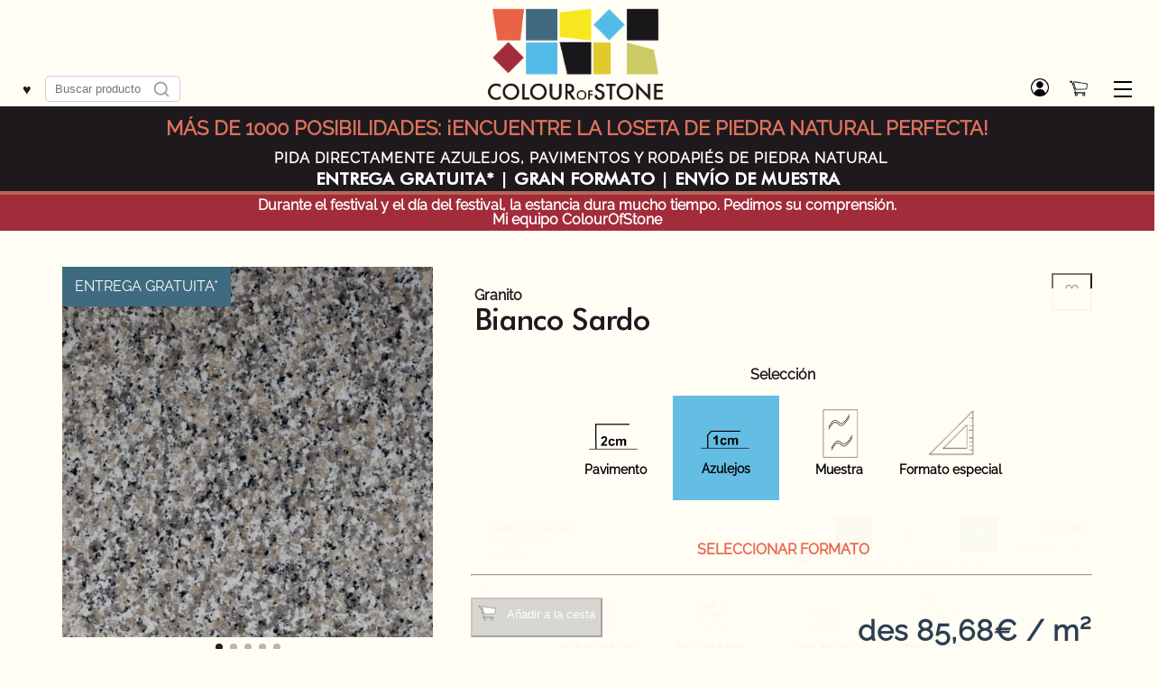

--- FILE ---
content_type: text/html; charset=UTF-8
request_url: https://colourofstone.com/es/shop/piedra-natural/azulejos/bianco-sardo/
body_size: 29449
content:
<!DOCTYPE html> <html lang="es-ES">
<head>
<meta charset="UTF-8" />

<meta name="viewport" content="width=device-width, initial-scale=1, maximum-scale=1">

<link rel="apple-touch-icon" sizes="57x57" href="/wp-content/themes/cosTheme/favicon/apple-icon-57x57.png">
<link rel="apple-touch-icon" sizes="60x60" href="/wp-content/themes/cosTheme/favicon/apple-icon-60x60.png">
<link rel="apple-touch-icon" sizes="72x72" href="/wp-content/themes/cosTheme/favicon/apple-icon-72x72.png">
<link rel="apple-touch-icon" sizes="76x76" href="/wp-content/themes/cosTheme/favicon/apple-icon-76x76.png">
<link rel="apple-touch-icon" sizes="114x114" href="/wp-content/themes/cosTheme/favicon/apple-icon-114x114.png">
<link rel="apple-touch-icon" sizes="120x120" href="/wp-content/themes/cosTheme/favicon/apple-icon-120x120.png">
<link rel="apple-touch-icon" sizes="144x144" href="/wp-content/themes/cosTheme/favicon/apple-icon-144x144.png">
<link rel="apple-touch-icon" sizes="152x152" href="/wp-content/themes/cosTheme/favicon/apple-icon-152x152.png">
<link rel="apple-touch-icon" sizes="180x180" href="/wp-content/themes/cosTheme/favicon/apple-icon-180x180.png">
<link rel="icon" type="image/png" sizes="192x192"  href="/wp-content/themes/cosTheme/favicon/android-icon-192x192.png">
<link rel="icon" type="image/png" sizes="32x32" href="/wp-content/themes/cosTheme/favicon/favicon-32x32.png">
<link rel="icon" type="image/png" sizes="96x96" href="/wp-content/themes/cosTheme/favicon/favicon-96x96.png">
<link rel="icon" type="image/png" sizes="16x16" href="/wp-content/themes/cosTheme/favicon/favicon-16x16.png">
<link rel="manifest" href="/wp-content/themes/cosTheme/favicon/manifest.json" crossorigin="use-credentials">
<meta name="msapplication-TileColor" content="#FFF0F0">
<meta name="msapplication-TileImage" content="/wp-content/themes/cosTheme/favicon/ms-icon-144x144.png">
<meta name="theme-color" content="#FFF0F0">

<meta name='robots' content='index, follow, max-image-preview:large, max-snippet:-1, max-video-preview:-1' />
	<style>img:is([sizes="auto" i], [sizes^="auto," i]) { contain-intrinsic-size: 3000px 1500px }</style>
	
	<!-- This site is optimized with the Yoast SEO plugin v26.8 - https://yoast.com/product/yoast-seo-wordpress/ -->
	<title>Bianco Sardo - Granito Azulejos envío gratis - Colour of Stone</title>
	<meta name="description" content="El Bianco Sardo es un granito de grano grueso procedente de Italia. Su color claro y gris hace de Bianco Sardo un auténtico acompañante, especialmente ..." />
	<link rel="canonical" href="https://colourofstone.com/es/shop/piedra-natural/azulejos/bianco-sardo/" />
	<meta property="og:locale" content="es_ES" />
	<meta property="og:type" content="article" />
	<meta property="og:title" content="Bianco Sardo - Granito Azulejos envío gratis - Colour of Stone" />
	<meta property="og:description" content="El Bianco Sardo es un granito de grano grueso procedente de Italia. Su color claro y gris hace de Bianco Sardo un auténtico acompañante, especialmente ..." />
	<meta property="og:url" content="https://colourofstone.com/es/shop/piedra-natural/azulejos/bianco-sardo/" />
	<meta property="og:site_name" content="Colour of Stone" />
	<meta property="article:modified_time" content="2023-02-11T15:42:41+00:00" />
	<meta property="og:image" content="https://colourofstone.com/wp-content/uploads/BiancoSardo-1600.jpg" />
	<meta property="og:image:width" content="1600" />
	<meta property="og:image:height" content="1600" />
	<meta property="og:image:type" content="image/jpeg" />
	<meta name="twitter:card" content="summary_large_image" />
	<meta name="twitter:label1" content="Tiempo de lectura" />
	<meta name="twitter:data1" content="1 minuto" />
	<script type="application/ld+json" class="yoast-schema-graph">{"@context":"https://schema.org","@graph":[{"@type":"WebPage","@id":"https://colourofstone.com/es/shop/piedra-natural/azulejos/bianco-sardo/","url":"https://colourofstone.com/es/shop/piedra-natural/azulejos/bianco-sardo/","name":"Bianco Sardo - Granito Azulejos envío gratis - Colour of Stone","isPartOf":{"@id":"https://colourofstone.com/es/#website"},"primaryImageOfPage":{"@id":"https://colourofstone.com/es/shop/piedra-natural/azulejos/bianco-sardo/#primaryimage"},"image":{"@id":"https://colourofstone.com/es/shop/piedra-natural/azulejos/bianco-sardo/#primaryimage"},"thumbnailUrl":"https://colourofstone.com/wp-content/uploads/BiancoSardo-1600.jpg","datePublished":"2021-10-15T12:52:24+00:00","dateModified":"2023-02-11T15:42:41+00:00","description":"El Bianco Sardo es un granito de grano grueso procedente de Italia. Su color claro y gris hace de Bianco Sardo un auténtico acompañante, especialmente ...","breadcrumb":{"@id":"https://colourofstone.com/es/shop/piedra-natural/azulejos/bianco-sardo/#breadcrumb"},"inLanguage":"es","potentialAction":[{"@type":"ReadAction","target":["https://colourofstone.com/es/shop/piedra-natural/azulejos/bianco-sardo/"]}]},{"@type":"ImageObject","inLanguage":"es","@id":"https://colourofstone.com/es/shop/piedra-natural/azulejos/bianco-sardo/#primaryimage","url":"https://colourofstone.com/wp-content/uploads/BiancoSardo-1600.jpg","contentUrl":"https://colourofstone.com/wp-content/uploads/BiancoSardo-1600.jpg","width":1600,"height":1600,"caption":"Bianco Sardo"},{"@type":"BreadcrumbList","@id":"https://colourofstone.com/es/shop/piedra-natural/azulejos/bianco-sardo/#breadcrumb","itemListElement":[{"@type":"ListItem","position":1,"name":"Home","item":"https://colourofstone.com/es/"},{"@type":"ListItem","position":2,"name":"Shop","item":"https://colourofstone.com/es/shop/"},{"@type":"ListItem","position":3,"name":"Granito","item":"https://colourofstone.com/es/material/granito/"},{"@type":"ListItem","position":4,"name":"Bianco Sardo"}]},{"@type":"WebSite","@id":"https://colourofstone.com/es/#website","url":"https://colourofstone.com/es/","name":"Colour of Stone","description":"Fliesen, Haus und Garten Produkte aus Naturstein - Online Shop","publisher":{"@id":"https://colourofstone.com/es/#organization"},"potentialAction":[{"@type":"SearchAction","target":{"@type":"EntryPoint","urlTemplate":"https://colourofstone.com/es/?s={search_term_string}"},"query-input":{"@type":"PropertyValueSpecification","valueRequired":true,"valueName":"search_term_string"}}],"inLanguage":"es"},{"@type":"Organization","@id":"https://colourofstone.com/es/#organization","name":"Colour of Stone GmbH","url":"https://colourofstone.com/es/","logo":{"@type":"ImageObject","inLanguage":"es","@id":"https://colourofstone.com/es/#/schema/logo/image/","url":"https://colourofstone.com/wp-content/uploads/99FC1526-DF3B-44F1-9816-9278D3194252-scaled.jpeg","contentUrl":"https://colourofstone.com/wp-content/uploads/99FC1526-DF3B-44F1-9816-9278D3194252-scaled.jpeg","width":2125,"height":2560,"caption":"Colour of Stone GmbH"},"image":{"@id":"https://colourofstone.com/es/#/schema/logo/image/"},"sameAs":["https://www.instagram.com/colourofstone/"]}]}</script>
	<!-- / Yoast SEO plugin. -->


<link rel="alternate" type="application/rss+xml" title="Colour of Stone &raquo; Feed" href="https://colourofstone.com/es/feed/" />
<script type="text/javascript">
/* <![CDATA[ */
window._wpemojiSettings = {"baseUrl":"https:\/\/s.w.org\/images\/core\/emoji\/16.0.1\/72x72\/","ext":".png","svgUrl":"https:\/\/s.w.org\/images\/core\/emoji\/16.0.1\/svg\/","svgExt":".svg","source":{"concatemoji":"https:\/\/colourofstone.com\/wp-includes\/js\/wp-emoji-release.min.js?ver=6.8.3"}};
/*! This file is auto-generated */
!function(s,n){var o,i,e;function c(e){try{var t={supportTests:e,timestamp:(new Date).valueOf()};sessionStorage.setItem(o,JSON.stringify(t))}catch(e){}}function p(e,t,n){e.clearRect(0,0,e.canvas.width,e.canvas.height),e.fillText(t,0,0);var t=new Uint32Array(e.getImageData(0,0,e.canvas.width,e.canvas.height).data),a=(e.clearRect(0,0,e.canvas.width,e.canvas.height),e.fillText(n,0,0),new Uint32Array(e.getImageData(0,0,e.canvas.width,e.canvas.height).data));return t.every(function(e,t){return e===a[t]})}function u(e,t){e.clearRect(0,0,e.canvas.width,e.canvas.height),e.fillText(t,0,0);for(var n=e.getImageData(16,16,1,1),a=0;a<n.data.length;a++)if(0!==n.data[a])return!1;return!0}function f(e,t,n,a){switch(t){case"flag":return n(e,"\ud83c\udff3\ufe0f\u200d\u26a7\ufe0f","\ud83c\udff3\ufe0f\u200b\u26a7\ufe0f")?!1:!n(e,"\ud83c\udde8\ud83c\uddf6","\ud83c\udde8\u200b\ud83c\uddf6")&&!n(e,"\ud83c\udff4\udb40\udc67\udb40\udc62\udb40\udc65\udb40\udc6e\udb40\udc67\udb40\udc7f","\ud83c\udff4\u200b\udb40\udc67\u200b\udb40\udc62\u200b\udb40\udc65\u200b\udb40\udc6e\u200b\udb40\udc67\u200b\udb40\udc7f");case"emoji":return!a(e,"\ud83e\udedf")}return!1}function g(e,t,n,a){var r="undefined"!=typeof WorkerGlobalScope&&self instanceof WorkerGlobalScope?new OffscreenCanvas(300,150):s.createElement("canvas"),o=r.getContext("2d",{willReadFrequently:!0}),i=(o.textBaseline="top",o.font="600 32px Arial",{});return e.forEach(function(e){i[e]=t(o,e,n,a)}),i}function t(e){var t=s.createElement("script");t.src=e,t.defer=!0,s.head.appendChild(t)}"undefined"!=typeof Promise&&(o="wpEmojiSettingsSupports",i=["flag","emoji"],n.supports={everything:!0,everythingExceptFlag:!0},e=new Promise(function(e){s.addEventListener("DOMContentLoaded",e,{once:!0})}),new Promise(function(t){var n=function(){try{var e=JSON.parse(sessionStorage.getItem(o));if("object"==typeof e&&"number"==typeof e.timestamp&&(new Date).valueOf()<e.timestamp+604800&&"object"==typeof e.supportTests)return e.supportTests}catch(e){}return null}();if(!n){if("undefined"!=typeof Worker&&"undefined"!=typeof OffscreenCanvas&&"undefined"!=typeof URL&&URL.createObjectURL&&"undefined"!=typeof Blob)try{var e="postMessage("+g.toString()+"("+[JSON.stringify(i),f.toString(),p.toString(),u.toString()].join(",")+"));",a=new Blob([e],{type:"text/javascript"}),r=new Worker(URL.createObjectURL(a),{name:"wpTestEmojiSupports"});return void(r.onmessage=function(e){c(n=e.data),r.terminate(),t(n)})}catch(e){}c(n=g(i,f,p,u))}t(n)}).then(function(e){for(var t in e)n.supports[t]=e[t],n.supports.everything=n.supports.everything&&n.supports[t],"flag"!==t&&(n.supports.everythingExceptFlag=n.supports.everythingExceptFlag&&n.supports[t]);n.supports.everythingExceptFlag=n.supports.everythingExceptFlag&&!n.supports.flag,n.DOMReady=!1,n.readyCallback=function(){n.DOMReady=!0}}).then(function(){return e}).then(function(){var e;n.supports.everything||(n.readyCallback(),(e=n.source||{}).concatemoji?t(e.concatemoji):e.wpemoji&&e.twemoji&&(t(e.twemoji),t(e.wpemoji)))}))}((window,document),window._wpemojiSettings);
/* ]]> */
</script>
<link rel='stylesheet' id='font-awesome-css' href='https://colourofstone.com/wp-content/plugins/woocommerce-ajax-filters/berocket/assets/css/font-awesome.min.css?ver=6.8.3' type='text/css' media='all' />
<style id='wp-emoji-styles-inline-css' type='text/css'>

	img.wp-smiley, img.emoji {
		display: inline !important;
		border: none !important;
		box-shadow: none !important;
		height: 1em !important;
		width: 1em !important;
		margin: 0 0.07em !important;
		vertical-align: -0.1em !important;
		background: none !important;
		padding: 0 !important;
	}
</style>
<style id='classic-theme-styles-inline-css' type='text/css'>
/*! This file is auto-generated */
.wp-block-button__link{color:#fff;background-color:#32373c;border-radius:9999px;box-shadow:none;text-decoration:none;padding:calc(.667em + 2px) calc(1.333em + 2px);font-size:1.125em}.wp-block-file__button{background:#32373c;color:#fff;text-decoration:none}
</style>
<link rel='stylesheet' id='block-styles-css-css' href='https://colourofstone.com/wp-content/plugins/alanus-block-styles/block-styles.css?ver=6.8.3' type='text/css' media='all' />
<style id='global-styles-inline-css' type='text/css'>
:root{--wp--preset--aspect-ratio--square: 1;--wp--preset--aspect-ratio--4-3: 4/3;--wp--preset--aspect-ratio--3-4: 3/4;--wp--preset--aspect-ratio--3-2: 3/2;--wp--preset--aspect-ratio--2-3: 2/3;--wp--preset--aspect-ratio--16-9: 16/9;--wp--preset--aspect-ratio--9-16: 9/16;--wp--preset--color--black: #000000;--wp--preset--color--cyan-bluish-gray: #abb8c3;--wp--preset--color--white: #ffffff;--wp--preset--color--pale-pink: #f78da7;--wp--preset--color--vivid-red: #cf2e2e;--wp--preset--color--luminous-vivid-orange: #ff6900;--wp--preset--color--luminous-vivid-amber: #fcb900;--wp--preset--color--light-green-cyan: #7bdcb5;--wp--preset--color--vivid-green-cyan: #00d084;--wp--preset--color--pale-cyan-blue: #8ed1fc;--wp--preset--color--vivid-cyan-blue: #0693e3;--wp--preset--color--vivid-purple: #9b51e0;--wp--preset--gradient--vivid-cyan-blue-to-vivid-purple: linear-gradient(135deg,rgba(6,147,227,1) 0%,rgb(155,81,224) 100%);--wp--preset--gradient--light-green-cyan-to-vivid-green-cyan: linear-gradient(135deg,rgb(122,220,180) 0%,rgb(0,208,130) 100%);--wp--preset--gradient--luminous-vivid-amber-to-luminous-vivid-orange: linear-gradient(135deg,rgba(252,185,0,1) 0%,rgba(255,105,0,1) 100%);--wp--preset--gradient--luminous-vivid-orange-to-vivid-red: linear-gradient(135deg,rgba(255,105,0,1) 0%,rgb(207,46,46) 100%);--wp--preset--gradient--very-light-gray-to-cyan-bluish-gray: linear-gradient(135deg,rgb(238,238,238) 0%,rgb(169,184,195) 100%);--wp--preset--gradient--cool-to-warm-spectrum: linear-gradient(135deg,rgb(74,234,220) 0%,rgb(151,120,209) 20%,rgb(207,42,186) 40%,rgb(238,44,130) 60%,rgb(251,105,98) 80%,rgb(254,248,76) 100%);--wp--preset--gradient--blush-light-purple: linear-gradient(135deg,rgb(255,206,236) 0%,rgb(152,150,240) 100%);--wp--preset--gradient--blush-bordeaux: linear-gradient(135deg,rgb(254,205,165) 0%,rgb(254,45,45) 50%,rgb(107,0,62) 100%);--wp--preset--gradient--luminous-dusk: linear-gradient(135deg,rgb(255,203,112) 0%,rgb(199,81,192) 50%,rgb(65,88,208) 100%);--wp--preset--gradient--pale-ocean: linear-gradient(135deg,rgb(255,245,203) 0%,rgb(182,227,212) 50%,rgb(51,167,181) 100%);--wp--preset--gradient--electric-grass: linear-gradient(135deg,rgb(202,248,128) 0%,rgb(113,206,126) 100%);--wp--preset--gradient--midnight: linear-gradient(135deg,rgb(2,3,129) 0%,rgb(40,116,252) 100%);--wp--preset--font-size--small: 13px;--wp--preset--font-size--medium: 20px;--wp--preset--font-size--large: 36px;--wp--preset--font-size--x-large: 42px;--wp--preset--spacing--20: 0.44rem;--wp--preset--spacing--30: 0.67rem;--wp--preset--spacing--40: 1rem;--wp--preset--spacing--50: 1.5rem;--wp--preset--spacing--60: 2.25rem;--wp--preset--spacing--70: 3.38rem;--wp--preset--spacing--80: 5.06rem;--wp--preset--shadow--natural: 6px 6px 9px rgba(0, 0, 0, 0.2);--wp--preset--shadow--deep: 12px 12px 50px rgba(0, 0, 0, 0.4);--wp--preset--shadow--sharp: 6px 6px 0px rgba(0, 0, 0, 0.2);--wp--preset--shadow--outlined: 6px 6px 0px -3px rgba(255, 255, 255, 1), 6px 6px rgba(0, 0, 0, 1);--wp--preset--shadow--crisp: 6px 6px 0px rgba(0, 0, 0, 1);}:where(.is-layout-flex){gap: 0.5em;}:where(.is-layout-grid){gap: 0.5em;}body .is-layout-flex{display: flex;}.is-layout-flex{flex-wrap: wrap;align-items: center;}.is-layout-flex > :is(*, div){margin: 0;}body .is-layout-grid{display: grid;}.is-layout-grid > :is(*, div){margin: 0;}:where(.wp-block-columns.is-layout-flex){gap: 2em;}:where(.wp-block-columns.is-layout-grid){gap: 2em;}:where(.wp-block-post-template.is-layout-flex){gap: 1.25em;}:where(.wp-block-post-template.is-layout-grid){gap: 1.25em;}.has-black-color{color: var(--wp--preset--color--black) !important;}.has-cyan-bluish-gray-color{color: var(--wp--preset--color--cyan-bluish-gray) !important;}.has-white-color{color: var(--wp--preset--color--white) !important;}.has-pale-pink-color{color: var(--wp--preset--color--pale-pink) !important;}.has-vivid-red-color{color: var(--wp--preset--color--vivid-red) !important;}.has-luminous-vivid-orange-color{color: var(--wp--preset--color--luminous-vivid-orange) !important;}.has-luminous-vivid-amber-color{color: var(--wp--preset--color--luminous-vivid-amber) !important;}.has-light-green-cyan-color{color: var(--wp--preset--color--light-green-cyan) !important;}.has-vivid-green-cyan-color{color: var(--wp--preset--color--vivid-green-cyan) !important;}.has-pale-cyan-blue-color{color: var(--wp--preset--color--pale-cyan-blue) !important;}.has-vivid-cyan-blue-color{color: var(--wp--preset--color--vivid-cyan-blue) !important;}.has-vivid-purple-color{color: var(--wp--preset--color--vivid-purple) !important;}.has-black-background-color{background-color: var(--wp--preset--color--black) !important;}.has-cyan-bluish-gray-background-color{background-color: var(--wp--preset--color--cyan-bluish-gray) !important;}.has-white-background-color{background-color: var(--wp--preset--color--white) !important;}.has-pale-pink-background-color{background-color: var(--wp--preset--color--pale-pink) !important;}.has-vivid-red-background-color{background-color: var(--wp--preset--color--vivid-red) !important;}.has-luminous-vivid-orange-background-color{background-color: var(--wp--preset--color--luminous-vivid-orange) !important;}.has-luminous-vivid-amber-background-color{background-color: var(--wp--preset--color--luminous-vivid-amber) !important;}.has-light-green-cyan-background-color{background-color: var(--wp--preset--color--light-green-cyan) !important;}.has-vivid-green-cyan-background-color{background-color: var(--wp--preset--color--vivid-green-cyan) !important;}.has-pale-cyan-blue-background-color{background-color: var(--wp--preset--color--pale-cyan-blue) !important;}.has-vivid-cyan-blue-background-color{background-color: var(--wp--preset--color--vivid-cyan-blue) !important;}.has-vivid-purple-background-color{background-color: var(--wp--preset--color--vivid-purple) !important;}.has-black-border-color{border-color: var(--wp--preset--color--black) !important;}.has-cyan-bluish-gray-border-color{border-color: var(--wp--preset--color--cyan-bluish-gray) !important;}.has-white-border-color{border-color: var(--wp--preset--color--white) !important;}.has-pale-pink-border-color{border-color: var(--wp--preset--color--pale-pink) !important;}.has-vivid-red-border-color{border-color: var(--wp--preset--color--vivid-red) !important;}.has-luminous-vivid-orange-border-color{border-color: var(--wp--preset--color--luminous-vivid-orange) !important;}.has-luminous-vivid-amber-border-color{border-color: var(--wp--preset--color--luminous-vivid-amber) !important;}.has-light-green-cyan-border-color{border-color: var(--wp--preset--color--light-green-cyan) !important;}.has-vivid-green-cyan-border-color{border-color: var(--wp--preset--color--vivid-green-cyan) !important;}.has-pale-cyan-blue-border-color{border-color: var(--wp--preset--color--pale-cyan-blue) !important;}.has-vivid-cyan-blue-border-color{border-color: var(--wp--preset--color--vivid-cyan-blue) !important;}.has-vivid-purple-border-color{border-color: var(--wp--preset--color--vivid-purple) !important;}.has-vivid-cyan-blue-to-vivid-purple-gradient-background{background: var(--wp--preset--gradient--vivid-cyan-blue-to-vivid-purple) !important;}.has-light-green-cyan-to-vivid-green-cyan-gradient-background{background: var(--wp--preset--gradient--light-green-cyan-to-vivid-green-cyan) !important;}.has-luminous-vivid-amber-to-luminous-vivid-orange-gradient-background{background: var(--wp--preset--gradient--luminous-vivid-amber-to-luminous-vivid-orange) !important;}.has-luminous-vivid-orange-to-vivid-red-gradient-background{background: var(--wp--preset--gradient--luminous-vivid-orange-to-vivid-red) !important;}.has-very-light-gray-to-cyan-bluish-gray-gradient-background{background: var(--wp--preset--gradient--very-light-gray-to-cyan-bluish-gray) !important;}.has-cool-to-warm-spectrum-gradient-background{background: var(--wp--preset--gradient--cool-to-warm-spectrum) !important;}.has-blush-light-purple-gradient-background{background: var(--wp--preset--gradient--blush-light-purple) !important;}.has-blush-bordeaux-gradient-background{background: var(--wp--preset--gradient--blush-bordeaux) !important;}.has-luminous-dusk-gradient-background{background: var(--wp--preset--gradient--luminous-dusk) !important;}.has-pale-ocean-gradient-background{background: var(--wp--preset--gradient--pale-ocean) !important;}.has-electric-grass-gradient-background{background: var(--wp--preset--gradient--electric-grass) !important;}.has-midnight-gradient-background{background: var(--wp--preset--gradient--midnight) !important;}.has-small-font-size{font-size: var(--wp--preset--font-size--small) !important;}.has-medium-font-size{font-size: var(--wp--preset--font-size--medium) !important;}.has-large-font-size{font-size: var(--wp--preset--font-size--large) !important;}.has-x-large-font-size{font-size: var(--wp--preset--font-size--x-large) !important;}
:where(.wp-block-post-template.is-layout-flex){gap: 1.25em;}:where(.wp-block-post-template.is-layout-grid){gap: 1.25em;}
:where(.wp-block-columns.is-layout-flex){gap: 2em;}:where(.wp-block-columns.is-layout-grid){gap: 2em;}
:root :where(.wp-block-pullquote){font-size: 1.5em;line-height: 1.6;}
</style>
<link rel='stylesheet' id='wcml-dropdown-0-css' href='//colourofstone.com/wp-content/plugins/woocommerce-multilingual/templates/currency-switchers/legacy-dropdown/style.css?ver=5.4.5' type='text/css' media='all' />
<link rel='stylesheet' id='woocommerce-layout-css' href='https://colourofstone.com/wp-content/plugins/woocommerce/assets/css/woocommerce-layout.css?ver=9.9.6' type='text/css' media='all' />
<link rel='stylesheet' id='woocommerce-smallscreen-css' href='https://colourofstone.com/wp-content/plugins/woocommerce/assets/css/woocommerce-smallscreen.css?ver=9.9.6' type='text/css' media='only screen and (max-width: 768px)' />
<link rel='stylesheet' id='woocommerce-general-css' href='https://colourofstone.com/wp-content/plugins/woocommerce/assets/css/woocommerce.css?ver=9.9.6' type='text/css' media='all' />
<style id='woocommerce-inline-inline-css' type='text/css'>
.woocommerce form .form-row .required { visibility: visible; }
.woocommerce form .form-row .required { visibility: visible; }
</style>
<link rel='stylesheet' id='wpml-legacy-horizontal-list-0-css' href='https://colourofstone.com/wp-content/plugins/sitepress-multilingual-cms/templates/language-switchers/legacy-list-horizontal/style.min.css?ver=1' type='text/css' media='all' />
<style id='wpml-legacy-horizontal-list-0-inline-css' type='text/css'>
.wpml-ls-statics-footer a, .wpml-ls-statics-footer .wpml-ls-sub-menu a, .wpml-ls-statics-footer .wpml-ls-sub-menu a:link, .wpml-ls-statics-footer li:not(.wpml-ls-current-language) .wpml-ls-link, .wpml-ls-statics-footer li:not(.wpml-ls-current-language) .wpml-ls-link:link {color:#444444;background-color:#ffffff;}.wpml-ls-statics-footer .wpml-ls-sub-menu a:hover,.wpml-ls-statics-footer .wpml-ls-sub-menu a:focus, .wpml-ls-statics-footer .wpml-ls-sub-menu a:link:hover, .wpml-ls-statics-footer .wpml-ls-sub-menu a:link:focus {color:#000000;background-color:#eeeeee;}.wpml-ls-statics-footer .wpml-ls-current-language > a {color:#444444;background-color:#ffffff;}.wpml-ls-statics-footer .wpml-ls-current-language:hover>a, .wpml-ls-statics-footer .wpml-ls-current-language>a:focus {color:#000000;background-color:#eeeeee;}
</style>
<link rel='stylesheet' id='wpml-menu-item-0-css' href='https://colourofstone.com/wp-content/plugins/sitepress-multilingual-cms/templates/language-switchers/menu-item/style.min.css?ver=1' type='text/css' media='all' />
<link rel='stylesheet' id='select2-css' href='https://colourofstone.com/wp-content/plugins/woocommerce-ajax-filters/assets/frontend/css/select2.min.css?ver=6.8.3' type='text/css' media='all' />
<link rel='stylesheet' id='b2bking_main_style-css' href='https://colourofstone.com/wp-content/plugins/b2bking_4_9_50/public/../includes/assets/css/style.min.css?ver=v5.3.40' type='text/css' media='all' />
<link rel='stylesheet' id='alg-wc-wish-list-css' href='https://colourofstone.com/wp-content/plugins/wish-list-for-woocommerce/assets/css/alg-wc-wish-list.min.css?ver=250715-43549' type='text/css' media='all' />
<link rel='stylesheet' id='alg-wc-wish-list-izitoast-css' href='https://colourofstone.com/wp-content/plugins/wish-list-for-woocommerce/assets/vendor/izitoast/css/iziToast.min.css?ver=250715-43549' type='text/css' media='all' />
<link rel='stylesheet' id='woobt-frontend-css' href='https://colourofstone.com/wp-content/plugins/woo-bought-together-premium/assets/css/frontend.css?ver=6.8.3' type='text/css' media='all' />
<link rel='stylesheet' id='woopq-frontend-css' href='https://colourofstone.com/wp-content/plugins/wpc-product-quantity/assets/css/frontend.css?ver=6.8.3' type='text/css' media='all' />
<link rel='stylesheet' id='brands-styles-css' href='https://colourofstone.com/wp-content/plugins/woocommerce/assets/css/brands.css?ver=9.9.6' type='text/css' media='all' />
<link rel='stylesheet' id='cosTheme-style-css' href='https://colourofstone.com/wp-content/themes/cosTheme/style.css?ver=2021.208' type='text/css' media='all' />
<link rel='stylesheet' id='cosTheme-post-style-css' href='https://colourofstone.com/wp-content/plugins/alanus-posts/public/css/flex-posts.css?ver=2021.208' type='text/css' media='all' />
<link rel='stylesheet' id='echoecho-magicscroll-style-css' href='https://colourofstone.com/wp-content/themes/cosTheme/js/magicscroll.css?ver=2021.208' type='text/css' media='all' />
<link rel='stylesheet' id='cosTheme-dics-style-css' href='https://colourofstone.com/wp-content/themes/cosTheme/js/dics.min.css?ver=2021.208' type='text/css' media='all' />
<script type="text/javascript" src="https://colourofstone.com/wp-includes/js/jquery/jquery.min.js?ver=3.7.1" id="jquery-core-js"></script>
<script type="text/javascript" defer='defer' src="https://colourofstone.com/wp-includes/js/jquery/jquery-migrate.min.js?ver=3.4.1" id="jquery-migrate-js"></script>
<script type="text/javascript" id="wpml-cookie-js-extra">
/* <![CDATA[ */
var wpml_cookies = {"wp-wpml_current_language":{"value":"es","expires":1,"path":"\/"}};
var wpml_cookies = {"wp-wpml_current_language":{"value":"es","expires":1,"path":"\/"}};
/* ]]> */
</script>
<script type="text/javascript" defer='defer' src="https://colourofstone.com/wp-content/plugins/sitepress-multilingual-cms/res/js/cookies/language-cookie.js?ver=476000" id="wpml-cookie-js" defer="defer" data-wp-strategy="defer"></script>
<script type="text/javascript" defer='defer' src="https://colourofstone.com/wp-content/plugins/woocommerce/assets/js/jquery-blockui/jquery.blockUI.min.js?ver=2.7.0-wc.9.9.6" id="jquery-blockui-js" defer="defer" data-wp-strategy="defer"></script>
<script type="text/javascript" id="wc-add-to-cart-js-extra">
/* <![CDATA[ */
var wc_add_to_cart_params = {"ajax_url":"\/wp-admin\/admin-ajax.php?lang=es","wc_ajax_url":"\/es\/?wc-ajax=%%endpoint%%","i18n_view_cart":"Ver carrito","cart_url":"https:\/\/colourofstone.com\/es\/carrito-de-compras\/","is_cart":"","cart_redirect_after_add":"no"};
/* ]]> */
</script>
<script type="text/javascript" defer='defer' src="https://colourofstone.com/wp-content/plugins/woocommerce/assets/js/frontend/add-to-cart.min.js?ver=9.9.6" id="wc-add-to-cart-js" defer="defer" data-wp-strategy="defer"></script>
<script type="text/javascript" id="wc-single-product-js-extra">
/* <![CDATA[ */
var wc_single_product_params = {"i18n_required_rating_text":"Por favor elige una puntuaci\u00f3n","i18n_rating_options":["1 de 5 estrellas","2 de 5 estrellas","3 de 5 estrellas","4 de 5 estrellas","5 de 5 estrellas"],"i18n_product_gallery_trigger_text":"Ver galer\u00eda de im\u00e1genes a pantalla completa","review_rating_required":"yes","flexslider":{"rtl":false,"animation":"slide","smoothHeight":true,"directionNav":false,"controlNav":"thumbnails","slideshow":false,"animationSpeed":500,"animationLoop":false,"allowOneSlide":false},"zoom_enabled":"","zoom_options":[],"photoswipe_enabled":"","photoswipe_options":{"shareEl":false,"closeOnScroll":false,"history":false,"hideAnimationDuration":0,"showAnimationDuration":0},"flexslider_enabled":""};
/* ]]> */
</script>
<script type="text/javascript" defer='defer' src="https://colourofstone.com/wp-content/plugins/woocommerce/assets/js/frontend/single-product.min.js?ver=9.9.6" id="wc-single-product-js" defer="defer" data-wp-strategy="defer"></script>
<script type="text/javascript" defer='defer' src="https://colourofstone.com/wp-content/plugins/woocommerce/assets/js/js-cookie/js.cookie.min.js?ver=2.1.4-wc.9.9.6" id="js-cookie-js" defer="defer" data-wp-strategy="defer"></script>
<script type="text/javascript" id="woocommerce-js-extra">
/* <![CDATA[ */
var woocommerce_params = {"ajax_url":"\/wp-admin\/admin-ajax.php?lang=es","wc_ajax_url":"\/es\/?wc-ajax=%%endpoint%%","i18n_password_show":"Mostrar contrase\u00f1a","i18n_password_hide":"Ocultar contrase\u00f1a"};
/* ]]> */
</script>
<script type="text/javascript" defer='defer' src="https://colourofstone.com/wp-content/plugins/woocommerce/assets/js/frontend/woocommerce.min.js?ver=9.9.6" id="woocommerce-js" defer="defer" data-wp-strategy="defer"></script>
<script type="text/javascript" defer='defer' src="https://colourofstone.com/wp-content/plugins/woocommerce/assets/js/selectWoo/selectWoo.full.min.js?ver=1.0.9-wc.9.9.6" id="selectWoo-js" defer="defer" data-wp-strategy="defer"></script>
<script type="text/javascript" id="wc-country-select-js-extra">
/* <![CDATA[ */
var wc_country_select_params = {"countries":"{\"BE\":[],\"BG\":{\"BG-01\":\"Blagoevgrad\",\"BG-02\":\"Burgas\",\"BG-08\":\"Dobrich\",\"BG-07\":\"Gabrovo\",\"BG-26\":\"Haskovo\",\"BG-09\":\"Kardzhali\",\"BG-10\":\"Kyustendil\",\"BG-11\":\"Lovech\",\"BG-12\":\"Montana\",\"BG-13\":\"Pazardzhik\",\"BG-14\":\"Pernik\",\"BG-15\":\"Pleven\",\"BG-16\":\"Plovdiv\",\"BG-17\":\"Razgrad\",\"BG-18\":\"Ruse\",\"BG-27\":\"Shumen\",\"BG-19\":\"Silistra\",\"BG-20\":\"Sliven\",\"BG-21\":\"Smolyan\",\"BG-23\":\"Distrito de Sof\\u00eda\",\"BG-22\":\"Sofia\",\"BG-24\":\"Stara Zagora\",\"BG-25\":\"Targovishte\",\"BG-03\":\"Varna\",\"BG-04\":\"Veliko Tarnovo\",\"BG-05\":\"Vidin\",\"BG-06\":\"Vratsa\",\"BG-28\":\"Yambol\"},\"DE\":{\"DE-BW\":\"Baden-Wurtemberg\",\"DE-BY\":\"Baviera\",\"DE-BE\":\"Berl\\u00edn\",\"DE-BB\":\"Brandeburgo\",\"DE-HB\":\"Bremen\",\"DE-HH\":\"Hamburgo\",\"DE-HE\":\"Hesse\",\"DE-MV\":\"Mecklemburgo-Pomerania Occidental\",\"DE-NI\":\"Baja Sajonia\",\"DE-NW\":\"Renania del Norte-Westfalia\",\"DE-RP\":\"Renania-Palatinado\",\"DE-SL\":\"Sarre\",\"DE-SN\":\"Sajonia\",\"DE-ST\":\"Sajonia-Anhalt\",\"DE-SH\":\"Schleswig-Holstein\",\"DE-TH\":\"Turingia\"},\"DK\":[],\"EE\":[],\"FI\":[],\"FR\":[],\"GR\":{\"I\":\"\\u00c1tica\",\"A\":\"Macedonia oriental y Tracia\",\"B\":\"Macedonia central\",\"C\":\"Macedonia occidental\",\"D\":\"\\u00c9piro\",\"E\":\"Tesalia\",\"F\":\"Islas j\\u00f3nicas\",\"G\":\"Grecia occidental\",\"H\":\"Grecia central\",\"J\":\"Peloponeso\",\"K\":\"Egeo norte\",\"L\":\"Egeo sur\",\"M\":\"Creta\"},\"IE\":{\"CW\":\"Carlow\",\"CN\":\"Cavan\",\"CE\":\"Clare\",\"CO\":\"Cork\",\"DL\":\"Donegal\",\"D\":\"Dubl\\u00edn\",\"G\":\"Galway\",\"KY\":\"Kerry\",\"KE\":\"Kildare\",\"KK\":\"Kilkenny\",\"LS\":\"Laois\",\"LM\":\"Leitrim\",\"LK\":\"Limerick\",\"LD\":\"Longford\",\"LH\":\"Louth\",\"MO\":\"Mayo\",\"MH\":\"Meath\",\"MN\":\"Monaghan\",\"OY\":\"Offaly\",\"RN\":\"Roscommon\",\"SO\":\"Sligo\",\"TA\":\"Tipperary\",\"WD\":\"Waterford\",\"WH\":\"Westmeath\",\"WX\":\"Wexford\",\"WW\":\"Wicklow\"},\"IT\":{\"AG\":\"Agrigento\",\"AL\":\"Alessandria\",\"AN\":\"Ancona\",\"AO\":\"Aosta\",\"AR\":\"Arezzo\",\"AP\":\"Ascoli Piceno\",\"AT\":\"Asti\",\"AV\":\"Avellino\",\"BA\":\"Bari\",\"BT\":\"Barletta-Andria-Trani\",\"BL\":\"Belluno\",\"BN\":\"Benevento\",\"BG\":\"Bergamo\",\"BI\":\"Biella\",\"BO\":\"Bologna\",\"BZ\":\"Bolzano\",\"BS\":\"Brescia\",\"BR\":\"Brindisi\",\"CA\":\"Cagliari\",\"CL\":\"Caltanissetta\",\"CB\":\"Campobasso\",\"CE\":\"Caserta\",\"CT\":\"Catania\",\"CZ\":\"Catanzaro\",\"CH\":\"Chieti\",\"CO\":\"Como\",\"CS\":\"Cosenza\",\"CR\":\"Cremona\",\"KR\":\"Crotone\",\"CN\":\"Cuneo\",\"EN\":\"Enna\",\"FM\":\"Fermo\",\"FE\":\"Ferrara\",\"FI\":\"Florencia\",\"FG\":\"Foggia\",\"FC\":\"Forl\\u00ec-Cesena\",\"FR\":\"Frosinone\",\"GE\":\"Genova\",\"GO\":\"Gorizia\",\"GR\":\"Grosseto\",\"IM\":\"Imperia\",\"IS\":\"Isernia\",\"SP\":\"La Spezia\",\"AQ\":\"L'Aquila\",\"LT\":\"Latina\",\"LE\":\"Lecce\",\"LC\":\"Lecco\",\"LI\":\"Livorno\",\"LO\":\"Lodi\",\"LU\":\"Lucca\",\"MC\":\"Macerata\",\"MN\":\"Mantova\",\"MS\":\"Massa-Carrara\",\"MT\":\"Matera\",\"ME\":\"Messina\",\"MI\":\"Mil\\u00e1n\",\"MO\":\"Modena\",\"MB\":\"Monza e della Brianza\",\"NA\":\"N\\u00e1poles\",\"NO\":\"Novara\",\"NU\":\"Nuoro\",\"OR\":\"Oristano\",\"PD\":\"Padova\",\"PA\":\"Palermo\",\"PR\":\"Parma\",\"PV\":\"Pavia\",\"PG\":\"Perugia\",\"PU\":\"Pesaro e Urbino\",\"PE\":\"Pescara\",\"PC\":\"Piacenza\",\"PI\":\"Pisa\",\"PT\":\"Pistoia\",\"PN\":\"Pordenone\",\"PZ\":\"Potenza\",\"PO\":\"Prato\",\"RG\":\"Ragusa\",\"RA\":\"Ravenna\",\"RC\":\"Reggio Calabria\",\"RE\":\"Reggio Emilia\",\"RI\":\"Rieti\",\"RN\":\"Rimini\",\"RM\":\"Roma\",\"RO\":\"Rovigo\",\"SA\":\"Salerno\",\"SS\":\"Sassari\",\"SV\":\"Savona\",\"SI\":\"Siena\",\"SR\":\"Siracusa\",\"SO\":\"Sondrio\",\"SU\":\"Sur de Cerde\\u00f1a\",\"TA\":\"Taranto\",\"TE\":\"Teramo\",\"TR\":\"Terni\",\"TO\":\"Torino\",\"TP\":\"Trapani\",\"TN\":\"Trento\",\"TV\":\"Treviso\",\"TS\":\"Trieste\",\"UD\":\"Udine\",\"VA\":\"Varese\",\"VE\":\"Venezia\",\"VB\":\"Verbano-Cusio-Ossola\",\"VC\":\"Vercelli\",\"VR\":\"Verona\",\"VV\":\"Vibo Valentia\",\"VI\":\"Vicenza\",\"VT\":\"Viterbo\"},\"HR\":{\"HR-01\":\"Condado de Zagreb\",\"HR-02\":\"Condado de Krapina-Zagorje\",\"HR-03\":\"Condado de Sisak-Moslavina\",\"HR-04\":\"Condado de Karlovac\",\"HR-05\":\"Condado de Vara\\u017edin\",\"HR-06\":\"Condado de Koprivnica-Kri\\u017eevci\",\"HR-07\":\"Condado de Bjelovar-Bilogora\",\"HR-08\":\"Condado de Primorje-Gorski Kotar\",\"HR-09\":\"Condado de Lika-Senj\",\"HR-10\":\"Condado de Virovitica-Podravina\",\"HR-11\":\"Condado de Po\\u017eega-Eslavonia\",\"HR-12\":\"Condado de Brod-Posavina\",\"HR-13\":\"Condado de Zadar\",\"HR-14\":\"Condado de Osijek-Baranja\",\"HR-15\":\"Condado de \\u0160ibenik-Knin\",\"HR-16\":\"Condado de Vukovar-Srijem\",\"HR-17\":\"Condado de Split-Dalmacia\",\"HR-18\":\"Condado de Istria\",\"HR-19\":\"Condado de Dubrovnik-Neretva\",\"HR-20\":\"Condado de Me\\u0111imurje\",\"HR-21\":\"Ciudad de Zagreb\"},\"LI\":[],\"LU\":[],\"NL\":[],\"NO\":[],\"PL\":[],\"PT\":[],\"RO\":{\"AB\":\"Alba\",\"AR\":\"Arad\",\"AG\":\"Arge\\u0219\",\"BC\":\"Bac\\u0103u\",\"BH\":\"Bihor\",\"BN\":\"Bistri\\u021ba-N\\u0103s\\u0103ud\",\"BT\":\"Boto\\u0219ani\",\"BR\":\"Br\\u0103ila\",\"BV\":\"Bra\\u0219ov\",\"B\":\"Bucure\\u0219ti\",\"BZ\":\"Buz\\u0103u\",\"CL\":\"C\\u0103l\\u0103ra\\u0219i\",\"CS\":\"Cara\\u0219-Severin\",\"CJ\":\"Cluj\",\"CT\":\"Constan\\u021ba\",\"CV\":\"Covasna\",\"DB\":\"D\\u00e2mbovi\\u021ba\",\"DJ\":\"Dolj\",\"GL\":\"Gala\\u021bi\",\"GR\":\"Giurgiu\",\"GJ\":\"Gorj\",\"HR\":\"Harghita\",\"HD\":\"Hunedoara\",\"IL\":\"Lalomi\\u021ba\",\"IS\":\"Ia\\u0219i\",\"IF\":\"Ilfov\",\"MM\":\"Maramure\\u0219\",\"MH\":\"Mehedin\\u021bi\",\"MS\":\"Mure\\u0219\",\"NT\":\"Neam\\u021b\",\"OT\":\"Olt\",\"PH\":\"Prahova\",\"SJ\":\"S\\u0103laj\",\"SM\":\"Satu Mare\",\"SB\":\"Sibiu\",\"SV\":\"Suceava\",\"TR\":\"Teleorman\",\"TM\":\"Timi\\u0219\",\"TL\":\"Tulcea\",\"VL\":\"V\\u00e2lcea\",\"VS\":\"Vaslui\",\"VN\":\"Vrancea\"},\"SE\":[],\"CH\":{\"AG\":\"Aargau\",\"AR\":\"Appenzell Ausserrhoden\",\"AI\":\"Appenzell Innerrhoden\",\"BL\":\"Basel-Landschaft\",\"BS\":\"Basel-Stadt\",\"BE\":\"Bern\",\"FR\":\"Fribourg\",\"GE\":\"Geneva\",\"GL\":\"Glarus\",\"GR\":\"Graub\\u00fcnden\",\"JU\":\"Jura\",\"LU\":\"Luzern\",\"NE\":\"Neuch\\u00e2tel\",\"NW\":\"Nidwalden\",\"OW\":\"Obwalden\",\"SH\":\"Schaffhausen\",\"SZ\":\"Schwyz\",\"SO\":\"Solothurn\",\"SG\":\"St. Gallen\",\"TG\":\"Thurgau\",\"TI\":\"Ticino\",\"UR\":\"URI\",\"VS\":\"Valais\",\"VD\":\"Vaud\",\"ZG\":\"Zug\",\"ZH\":\"Z\\u00fcrich\"},\"SK\":[],\"SI\":[],\"ES\":{\"C\":\"La Coru\\u00f1a\",\"VI\":\"\\u00c1lava\",\"AB\":\"Albacete\",\"A\":\"Alicante\",\"AL\":\"Almer\\u00eda\",\"O\":\"Asturias\",\"AV\":\"\\u00c1vila\",\"BA\":\"Badajoz\",\"PM\":\"Baleares\",\"B\":\"Barcelona\",\"BU\":\"Burgos\",\"CC\":\"C\\u00e1ceres\",\"CA\":\"C\\u00e1diz\",\"S\":\"Cantabria\",\"CS\":\"Castell\\u00f3n\",\"CE\":\"Ceuta\",\"CR\":\"Ciudad Real\",\"CO\":\"C\\u00f3rdoba\",\"CU\":\"Cuenca\",\"GI\":\"Gerona\",\"GR\":\"Granada\",\"GU\":\"Guadalajara\",\"SS\":\"Guip\\u00fazcoa\",\"H\":\"Huelva\",\"HU\":\"Huesca\",\"J\":\"Ja\\u00e9n\",\"LO\":\"La Rioja\",\"GC\":\"Las Palmas\",\"LE\":\"Le\\u00f3n\",\"L\":\"L\\u00e9rida\",\"LU\":\"Lugo\",\"M\":\"Madrid\",\"MA\":\"M\\u00e1laga\",\"ML\":\"Melilla\",\"MU\":\"Murcia\",\"NA\":\"Navarra\",\"OR\":\"Orense\",\"P\":\"Palencia\",\"PO\":\"Pontevedra\",\"SA\":\"Salamanca\",\"TF\":\"Santa Cruz de Tenerife\",\"SG\":\"Segovia\",\"SE\":\"Sevilla\",\"SO\":\"Soria\",\"T\":\"Tarragona\",\"TE\":\"Teruel\",\"TO\":\"Toledo\",\"V\":\"Valencia\",\"VA\":\"Valladolid\",\"BI\":\"Vizcaya\",\"ZA\":\"Zamora\",\"Z\":\"Zaragoza\"},\"CZ\":[],\"HU\":{\"BK\":\"B\\u00e1cs-Kiskun\",\"BE\":\"B\\u00e9k\\u00e9s\",\"BA\":\"Baranya\",\"BZ\":\"Borsod-Aba\\u00faj-Zempl\\u00e9n\",\"BU\":\"Budapest\",\"CS\":\"Csongr\\u00e1d-Csan\\u00e1d\",\"FE\":\"Fej\\u00e9r\",\"GS\":\"Gy\\u0151r-Moson-Sopron\",\"HB\":\"Hajd\\u00fa-Bihar\",\"HE\":\"Heves\",\"JN\":\"J\\u00e1sz-Nagykun-Szolnok\",\"KE\":\"Kom\\u00e1rom-Esztergom\",\"NO\":\"N\\u00f3gr\\u00e1d\",\"PE\":\"Pest\",\"SO\":\"Somogy\",\"SZ\":\"Szabolcs-Szatm\\u00e1r-Bereg\",\"TO\":\"Tolna\",\"VA\":\"Vas\",\"VE\":\"Veszpr\\u00e9m\",\"ZA\":\"Zala\"},\"US\":{\"AL\":\"Alabama\",\"AK\":\"Alaska\",\"AZ\":\"Arizona\",\"AR\":\"Arkansas\",\"CA\":\"California\",\"CO\":\"Colorado\",\"CT\":\"Connecticut\",\"DE\":\"Delaware\",\"DC\":\"Distrito de Columbia\",\"FL\":\"Florida\",\"GA\":\"Georgia\",\"HI\":\"Hawaii\",\"ID\":\"Idaho\",\"IL\":\"Illinois\",\"IN\":\"Indiana\",\"IA\":\"Iowa\",\"KS\":\"Kansas\",\"KY\":\"Kentucky\",\"LA\":\"Louisiana\",\"ME\":\"Maine\",\"MD\":\"Maryland\",\"MA\":\"Massachusetts\",\"MI\":\"Michigan\",\"MN\":\"Minnesota\",\"MS\":\"Misisipi\",\"MO\":\"Missouri\",\"MT\":\"Montana\",\"NE\":\"Nebraska\",\"NV\":\"Nevada\",\"NH\":\"New Hampshire\",\"NJ\":\"New Jersey\",\"NM\":\"New Mexico\",\"NY\":\"New York\",\"NC\":\"North Carolina\",\"ND\":\"North Dakota\",\"OH\":\"Ohio\",\"OK\":\"Oklahoma\",\"OR\":\"Oreg\\u00f3n\",\"PA\":\"Pennsylvania\",\"RI\":\"Rhode Island\",\"SC\":\"South Carolina\",\"SD\":\"South Dakota\",\"TN\":\"Tennessee\",\"TX\":\"Texas\",\"UT\":\"Utah\",\"VT\":\"Vermont\",\"VA\":\"Virginia\",\"WA\":\"Washington\",\"WV\":\"West Virginia\",\"WI\":\"Wisconsin\",\"WY\":\"Wyoming\",\"AA\":\"Fuerzas Armadas (AA)\",\"AE\":\"Fuerzas Armadas  US\",\"AP\":\"Fuerzas Armadas  US\"},\"AT\":[]}","i18n_select_state_text":"Elige una opci\u00f3n\u2026","i18n_no_matches":"No se han encontrado coincidencias","i18n_ajax_error":"Error al cargar","i18n_input_too_short_1":"Por favor, introduce 1 o m\u00e1s caracteres","i18n_input_too_short_n":"Por favor, introduce %qty% o m\u00e1s caracteres","i18n_input_too_long_1":"Por favor, borra 1 car\u00e1cter.","i18n_input_too_long_n":"Por favor, borra %qty% caracteres","i18n_selection_too_long_1":"Solo puedes seleccionar 1 art\u00edculo","i18n_selection_too_long_n":"Solo puedes seleccionar %qty% art\u00edculos","i18n_load_more":"Cargando m\u00e1s resultados\u2026","i18n_searching":"Buscando\u2026"};
/* ]]> */
</script>
<script type="text/javascript" defer='defer' src="https://colourofstone.com/wp-content/plugins/woocommerce/assets/js/frontend/country-select.min.js?ver=9.9.6" id="wc-country-select-js" defer="defer" data-wp-strategy="defer"></script>
<script type="text/javascript" id="zxcvbn-async-js-extra">
/* <![CDATA[ */
var _zxcvbnSettings = {"src":"https:\/\/colourofstone.com\/wp-includes\/js\/zxcvbn.min.js"};
/* ]]> */
</script>
<script type="text/javascript" defer='defer' src="https://colourofstone.com/wp-includes/js/zxcvbn-async.min.js?ver=1.0" id="zxcvbn-async-js"></script>
<script type="text/javascript" defer='defer' src="https://colourofstone.com/wp-includes/js/dist/hooks.min.js?ver=4d63a3d491d11ffd8ac6" id="wp-hooks-js"></script>
<script type="text/javascript" defer='defer' src="https://colourofstone.com/wp-includes/js/dist/i18n.min.js?ver=5e580eb46a90c2b997e6" id="wp-i18n-js"></script>
<script type="text/javascript" id="wp-i18n-js-after">
/* <![CDATA[ */
wp.i18n.setLocaleData( { 'text direction\u0004ltr': [ 'ltr' ] } );
/* ]]> */
</script>
<script type="text/javascript" id="password-strength-meter-js-extra">
/* <![CDATA[ */
var pwsL10n = {"unknown":"Fortaleza de la contrase\u00f1a desconocida","short":"Muy d\u00e9bil","bad":"D\u00e9bil","good":"Medio","strong":"Fuerte","mismatch":"No coinciden"};
/* ]]> */
</script>
<script type="text/javascript" id="password-strength-meter-js-translations">
/* <![CDATA[ */
( function( domain, translations ) {
	var localeData = translations.locale_data[ domain ] || translations.locale_data.messages;
	localeData[""].domain = domain;
	wp.i18n.setLocaleData( localeData, domain );
} )( "default", {"translation-revision-date":"2025-11-12 21:16:09+0000","generator":"GlotPress\/4.0.3","domain":"messages","locale_data":{"messages":{"":{"domain":"messages","plural-forms":"nplurals=2; plural=n != 1;","lang":"es"},"%1$s is deprecated since version %2$s! Use %3$s instead. Please consider writing more inclusive code.":["\u00a1%1$s est\u00e1 obsoleto desde la versi\u00f3n %2$s! Usa %3$s en su lugar. Por favor, plant\u00e9ate escribir un c\u00f3digo m\u00e1s inclusivo."]}},"comment":{"reference":"wp-admin\/js\/password-strength-meter.js"}} );
/* ]]> */
</script>
<script type="text/javascript" defer='defer' src="https://colourofstone.com/wp-admin/js/password-strength-meter.min.js?ver=6.8.3" id="password-strength-meter-js"></script>
<script type="text/javascript" id="wc-password-strength-meter-js-extra">
/* <![CDATA[ */
var wc_password_strength_meter_params = {"min_password_strength":"3","stop_checkout":"","i18n_password_error":"Por favor, introduce una contrase\u00f1a m\u00e1s fuerte.","i18n_password_hint":"Sugerencia: La contrase\u00f1a debe ser de al menos doce caracteres. Para hacerla m\u00e1s fuerte usa may\u00fasculas y min\u00fasculas, n\u00fameros y s\u00edmbolos como ! \" ? $ % ^ y )."};
/* ]]> */
</script>
<script type="text/javascript" defer='defer' src="https://colourofstone.com/wp-content/plugins/woocommerce/assets/js/frontend/password-strength-meter.min.js?ver=9.9.6" id="wc-password-strength-meter-js" defer="defer" data-wp-strategy="defer"></script>
<link rel="https://api.w.org/" href="https://colourofstone.com/es/wp-json/" /><link rel="alternate" title="JSON" type="application/json" href="https://colourofstone.com/es/wp-json/wp/v2/product/33956" /><link rel="EditURI" type="application/rsd+xml" title="RSD" href="https://colourofstone.com/xmlrpc.php?rsd" />
<meta name="generator" content="WordPress 6.8.3" />
<meta name="generator" content="WooCommerce 9.9.6" />
<link rel='shortlink' href='https://colourofstone.com/es/?p=33956' />
<link rel="alternate" title="oEmbed (JSON)" type="application/json+oembed" href="https://colourofstone.com/es/wp-json/oembed/1.0/embed?url=https%3A%2F%2Fcolourofstone.com%2Fes%2Fshop%2Fpiedra-natural%2Fazulejos%2Fbianco-sardo%2F" />
<link rel="alternate" title="oEmbed (XML)" type="text/xml+oembed" href="https://colourofstone.com/es/wp-json/oembed/1.0/embed?url=https%3A%2F%2Fcolourofstone.com%2Fes%2Fshop%2Fpiedra-natural%2Fazulejos%2Fbianco-sardo%2F&#038;format=xml" />
<meta name="generator" content="WPML ver:4.7.6 stt:1,4,3,27,40,41,2;" />
<style></style>
		<style type="text/css">
			.b2bking_myaccount_individual_offer_bottom_line_add button.b2bking_myaccount_individual_offer_bottom_line_button, #b2bking_myaccount_conversations_container_top button, button.b2bking_myaccount_start_conversation_button, .b2bking_myaccount_conversation_endpoint_button, button.b2bking_bulkorder_form_container_bottom_add_button, button.b2bking_subaccounts_container_top_button, button.b2bking_subaccounts_new_account_container_content_bottom_button, button.b2bking_subaccounts_edit_account_container_content_bottom_button, button#b2bking_purchase_list_new_button, button.b2bking_purchase_lists_view_list, button#b2bking_reimburse_amount_button, button#b2bking_redeem_amount_button, #b2bking_return_agent{
				background: #3ab1e4;
			}

			.b2bking_has_color{
				background: #3ab1e4!important;
				background-color: #3ab1e4!important;
			}
			table.b2bking_tiered_price_table tbody td.b2bking_has_color{
				background: #3ab1e4!important;
				background-color: #3ab1e4!important;
			}

			.b2bking_myaccount_individual_offer_bottom_line_add button:hover.b2bking_myaccount_individual_offer_bottom_line_button, #b2bking_myaccount_conversations_container_top button:hover, button:hover.b2bking_myaccount_start_conversation_button, .b2bking_myaccount_conversation_endpoint_button, button:hover.b2bking_bulkorder_form_container_bottom_add_button, button:hover.b2bking_subaccounts_container_top_button, button:hover.b2bking_subaccounts_new_account_container_content_bottom_button, button:hover.b2bking_subaccounts_edit_account_container_content_bottom_button, button:hover#b2bking_purchase_list_new_button, button:hover.b2bking_purchase_lists_view_list, .b2bking_myaccount_conversation_endpoint_button:hover, button#b2bking_reimburse_amount_button:hover, #b2bking_return_agent:hover{
				background: #0088c2;
			}

			table#b2bking_purchase_lists_table thead tr th {
			    background: #353042;
			    color: white;
			}
			.b2bking_purchase_lists_view_list {
			    background: #b1b1b1 !important;
			}
			#b2bking_purchase_list_new_button {
			    background: #353042 !important;
			}
			.b2bking_purchase_lists_view_list:hover, #b2bking_purchase_list_new_button:hover{
				filter: brightness(85%);
				filter: contrast(135%);
			}
			
		</style>

			<noscript><style>.woocommerce-product-gallery{ opacity: 1 !important; }</style></noscript>
	<link rel="icon" href="https://colourofstone.com/wp-content/uploads/cropped-99FC1526-DF3B-44F1-9816-9278D3194252-scaled-1-32x32.jpeg" sizes="32x32" />
<link rel="icon" href="https://colourofstone.com/wp-content/uploads/cropped-99FC1526-DF3B-44F1-9816-9278D3194252-scaled-1-192x192.jpeg" sizes="192x192" />
<link rel="apple-touch-icon" href="https://colourofstone.com/wp-content/uploads/cropped-99FC1526-DF3B-44F1-9816-9278D3194252-scaled-1-180x180.jpeg" />
<meta name="msapplication-TileImage" content="https://colourofstone.com/wp-content/uploads/cropped-99FC1526-DF3B-44F1-9816-9278D3194252-scaled-1-270x270.jpeg" />



<!-- Matomo -->
<script>
    var _paq = window._paq = window._paq || [];
    /* tracker methods like "setCustomDimension" should be called before "trackPageView" */
    _paq.push(['disableCookies']);
    _paq.push(['trackPageView']);
    _paq.push(['enableLinkTracking']);
    (function() {
        var u="//analytics.colourofstone.com/";
        _paq.push(['setTrackerUrl', u+'matomo.php']);
        _paq.push(['setSiteId', '2']);
        var d=document, g=d.createElement('script'), s=d.getElementsByTagName('script')[0];
        g.async=true; g.src=u+'matomo.js'; s.parentNode.insertBefore(g,s);
    })();
</script>
<!-- End Matomo Code -->
</head>
<body class="wp-singular product-template-default single single-product postid-33956 wp-theme-cosTheme theme-cosTheme woocommerce woocommerce-page woocommerce-no-js b2bking_pro_version_v5.3.40 b2bking_logged_out" style="background-color:#fdfdfd">
    <div id="wrapper" class="hfeed">
		
		 <div class="menu-logo">
            <a href="/es/" class="logo">  </a><div class="XMAS2"></div>
            <div class="b2b_logo b2b"></div>
        </div>
		
     <div id="shopMenu">
             <input type="checkbox" id="active" style="display:none;">
             <label for="active" class="menu-btn"><span></span></label>
             <div id="menuFull_">
                 <div class="menu-menufull-spanisch-container"><ul id="menu-menufull-spanisch" class="MagicScroll"><li id="menu-item-58747" class="menuFullShop menu-item menu-item-type-post_type menu-item-object-page menu-item-has-children current_page_parent menu-item-58747"><a href="https://colourofstone.com/es/shop/">Shop</a>
<ul class="sub-menu">
	<li id="menu-item-59861" class="menu-item menu-item-type-custom menu-item-object-custom menu-item-59861"><a href="https://colourofstone.com/es/categor%C3%ADas/piedra-natural/">Azulejos &#038;<br>Pavimento</a></li>
	<li id="menu-item-58762" class="umbruch menu-item menu-item-type-custom menu-item-object-custom menu-item-58762"><a href="/">umbruch</a></li>
	<li id="menu-item-58763" class="small menu-item menu-item-type-custom menu-item-object-custom menu-item-58763"><a href="https://colourofstone.com/es/categorías/piedra-natural/azulejos/filters/material/granito/">Granito</a></li>
	<li id="menu-item-58764" class="small menu-item menu-item-type-custom menu-item-object-custom menu-item-58764"><a href="https://colourofstone.com/es/categorías/piedra-natural/azulejos/filters/material/marmol/">Mármol</a></li>
	<li id="menu-item-58765" class="small menu-item menu-item-type-custom menu-item-object-custom menu-item-58765"><a href="https://colourofstone.com/es/categorías/piedra-natural/azulejos/filters/material/travertino/">Travertino</a></li>
	<li id="menu-item-58766" class="small menu-item menu-item-type-custom menu-item-object-custom menu-item-58766"><a href="https://colourofstone.com/es/categorías/piedra-natural/azulejos/filters/material/arenisca-basalto-es-pizarra/">Otros</a></li>
</ul>
</li>
<li id="menu-item-58767" class="menuFullService menu-item menu-item-type-custom menu-item-object-custom menu-item-has-children menu-item-58767"><a>Servicio</a>
<ul class="sub-menu">
	<li id="menu-item-58768" class="menu-item menu-item-type-post_type menu-item-object-post menu-item-58768"><a href="https://colourofstone.com/es/magazine/muestras-de-azulejos-para-tocar/">Pedir muestra</a></li>
	<li id="menu-item-58769" class="menu-item menu-item-type-post_type menu-item-object-page menu-item-58769"><a href="https://colourofstone.com/es/magazine/">MAGAZINE</a></li>
	<li id="menu-item-58838" class="menu-item menu-item-type-post_type menu-item-object-page menu-item-58838"><a href="https://colourofstone.com/es/limpieza/">Limpieza</a></li>
	<li id="menu-item-58839" class="menu-item menu-item-type-post_type menu-item-object-page menu-item-58839"><a href="https://colourofstone.com/es/instalacion/">Instalación</a></li>
	<li id="menu-item-65008" class="b2c menu-item menu-item-type-post_type menu-item-object-post menu-item-65008"><a href="https://colourofstone.com/es/b2c-es/bienvenido-al-portal-empresarial-de-colour-of-stone-gmbh/">Business (B2B)</a></li>
</ul>
</li>
<li id="menu-item-58840" class="menuFullHelp menu-item menu-item-type-custom menu-item-object-custom menu-item-has-children menu-item-58840"><a>Ayuda</a>
<ul class="sub-menu">
	<li id="menu-item-58841" class="menu-item menu-item-type-post_type menu-item-object-page menu-item-58841"><a href="https://colourofstone.com/es/informacion-de-pedido/">Pedido</a></li>
	<li id="menu-item-58842" class="menu-item menu-item-type-post_type menu-item-object-page menu-item-58842"><a href="https://colourofstone.com/es/modos-de-pago/">Pago</a></li>
	<li id="menu-item-58843" class="menu-item menu-item-type-post_type menu-item-object-page menu-item-58843"><a href="https://colourofstone.com/es/informacion-de-entrega/">Entrega</a></li>
</ul>
</li>
</ul></div>
              <div class="footerMenu">
              
<h4 class="has-text-align-left wp-block-heading">CONSULTA | OFERTA PERSONAL</h4>

<div style="height:4px" aria-hidden="true" class="wp-block-spacer"></div>

<p><a href="tel:+495121102309">+49 5121 102309</a>&#13;
<a href="mailto:hello@colourofstone.com">hello@colourofstone.com</a></p>

        <script>
        function toggleInchInfo(el) {
            const infoBox = el.nextElementSibling;
            if (infoBox.style.display === "none") {
                infoBox.style.display = "inline";
            } else {
                infoBox.style.display = "none";
            }
        }
        </script>
        <style>
            .cm-info {
                cursor: pointer;
                color: #0073aa;
                font-weight: bold;
                margin-left: 4px;
            }
            .inch-info {
                display: none;
                background: #f8f8f8;
                border: 1px solid #ccc;
                padding: 4px 8px;
                margin-left: 5px;
                font-size: 0.9em;
                border-radius: 4px;
            }
        </style>
              <div class="menu-menu-language-container"><ul id="menu-menu-language" class=""><li id="menu-item-wpml-ls-2432-de" class="menu-item wpml-ls-slot-2432 wpml-ls-item wpml-ls-item-de wpml-ls-menu-item wpml-ls-first-item menu-item-type-wpml_ls_menu_item menu-item-object-wpml_ls_menu_item menu-item-wpml-ls-2432-de"><a href="https://colourofstone.com/shop/naturstein/fliesen/bianco-sardo/" title="Cambiar a "><img
            class="wpml-ls-flag"
            src="https://colourofstone.com/wp-content/plugins/sitepress-multilingual-cms/res/flags/de.svg"
            alt="Alemán"
            
            
    /></a></li>
<li id="menu-item-wpml-ls-2432-en" class="menu-item wpml-ls-slot-2432 wpml-ls-item wpml-ls-item-en wpml-ls-menu-item menu-item-type-wpml_ls_menu_item menu-item-object-wpml_ls_menu_item menu-item-wpml-ls-2432-en"><a href="https://colourofstone.com/en/shop/natural-stone/tiles/bianco-sardo/" title="Cambiar a "><img
            class="wpml-ls-flag"
            src="https://colourofstone.com/wp-content/uploads/flags/usagb.jpg"
            alt="Inglés"
            
            
    /></a></li>
<li id="menu-item-wpml-ls-2432-it" class="menu-item wpml-ls-slot-2432 wpml-ls-item wpml-ls-item-it wpml-ls-menu-item menu-item-type-wpml_ls_menu_item menu-item-object-wpml_ls_menu_item menu-item-wpml-ls-2432-it"><a href="https://colourofstone.com/it/shop/pietra-naturale/piastrelle/bianco-sardo/" title="Cambiar a "><img
            class="wpml-ls-flag"
            src="https://colourofstone.com/wp-content/plugins/sitepress-multilingual-cms/res/flags/it.svg"
            alt="Italiano"
            
            
    /></a></li>
<li id="menu-item-wpml-ls-2432-fr" class="menu-item wpml-ls-slot-2432 wpml-ls-item wpml-ls-item-fr wpml-ls-menu-item menu-item-type-wpml_ls_menu_item menu-item-object-wpml_ls_menu_item menu-item-wpml-ls-2432-fr"><a href="https://colourofstone.com/fr/shop/pierre-naturelle/carreaux/bianco-sardo/" title="Cambiar a "><img
            class="wpml-ls-flag"
            src="https://colourofstone.com/wp-content/plugins/sitepress-multilingual-cms/res/flags/fr.svg"
            alt="Francés"
            
            
    /></a></li>
<li id="menu-item-wpml-ls-2432-pt-pt" class="menu-item wpml-ls-slot-2432 wpml-ls-item wpml-ls-item-pt-pt wpml-ls-menu-item menu-item-type-wpml_ls_menu_item menu-item-object-wpml_ls_menu_item menu-item-wpml-ls-2432-pt-pt"><a href="https://colourofstone.com/pt-pt/shop/pedra-natural/azulejos/bianco-sardo/" title="Cambiar a "><img
            class="wpml-ls-flag"
            src="https://colourofstone.com/wp-content/plugins/sitepress-multilingual-cms/res/flags/pt-pt.svg"
            alt="Portugués"
            
            
    /></a></li>
<li id="menu-item-wpml-ls-2432-pl" class="menu-item wpml-ls-slot-2432 wpml-ls-item wpml-ls-item-pl wpml-ls-menu-item wpml-ls-last-item menu-item-type-wpml_ls_menu_item menu-item-object-wpml_ls_menu_item menu-item-wpml-ls-2432-pl"><a href="https://colourofstone.com/pl/shop/kamienia-naturalnego/plytki/bianco-sardo/" title="Cambiar a "><img
            class="wpml-ls-flag"
            src="https://colourofstone.com/wp-content/plugins/sitepress-multilingual-cms/res/flags/pl.svg"
            alt="Polaco"
            
            
    /></a></li>
</ul></div>				  
				  
				  
				  
				  
<ul class="wpml-flag-switcher"><li><a href="https://colourofstone.com/shop/naturstein/fliesen/bianco-sardo/"><img src="https://colourofstone.com/wp-content/plugins/sitepress-multilingual-cms/res/flags/de.svg" alt="de flag" /></a></li><li><a href="https://colourofstone.com/en/shop/natural-stone/tiles/bianco-sardo/"><img src="https://colourofstone.com/wp-content/uploads/flags/usagb.jpg" alt="en flag" /></a></li><li><a href="https://colourofstone.com/it/shop/pietra-naturale/piastrelle/bianco-sardo/"><img src="https://colourofstone.com/wp-content/plugins/sitepress-multilingual-cms/res/flags/it.svg" alt="it flag" /></a></li><li><a href="https://colourofstone.com/fr/shop/pierre-naturelle/carreaux/bianco-sardo/"><img src="https://colourofstone.com/wp-content/plugins/sitepress-multilingual-cms/res/flags/fr.svg" alt="fr flag" /></a></li><li><a href="https://colourofstone.com/pt-pt/shop/pedra-natural/azulejos/bianco-sardo/"><img src="https://colourofstone.com/wp-content/plugins/sitepress-multilingual-cms/res/flags/pt-pt.svg" alt="pt-pt flag" /></a></li><li><a href="https://colourofstone.com/pl/shop/kamienia-naturalnego/plytki/bianco-sardo/"><img src="https://colourofstone.com/wp-content/plugins/sitepress-multilingual-cms/res/flags/pl.svg" alt="pl flag" /></a></li></ul>

              </div>
          </div>

                    <a class="loveit" href="/es/lista-de-deseos/" aria-current="page">♥</a>
          <div class="search"><div id="spinnerSearch" class="spinner2" style="display: none;"></div>
			  <div class="product-search-container">
				  <input type="text" id="product-search-input" placeholder="Buscar producto ..." />			  
			  
   
    <div id="product-search-results" style="display: none;"></div>
</div>

			  
			  
          </div>

          <a href="https://colourofstone.com/es/mi-perfil/" class="myAccount"><img src="/wp-content/uploads/pngegg.png" class="warenkorbIcon"></a>
          <a class="cartContent" href="https://colourofstone.com/es/carrito-de-compras/" title="ColourOfStone.com Warenkorb anzeigen!"><img src="/wp-content/uploads/Warenkorb-2.png" class="warenkorbIcon"></a>
                    </div>
		
		 
		

  <div id="headerTextTop" >
	  		  
	  
          	   <a href="/es/shop/?orderby=popularity"><span class="shopLinkTop">Más de 1000 posibilidades: ¡encuentre la loseta de piedra natural perfecta!</span></a>
	   <div class="headerSubLine"><a href="/es/shop/?orderby=popularity">PIDA DIRECTAMENTE AZULEJOS, PAVIMENTOS Y RODAPIÉS DE PIEDRA NATURAL</a></div>
                <h4 ><a href="https://colourofstone.com/es/informacion-de-entrega/">ENTREGA GRATUITA*</a> | <a href="https://colourofstone.com/es/shop/filters/masseinheit/60-x-60-cm-80-x-80-cm-100-x-100-cm/?orderby=popularity">GRAN FORMATO</a> | <a href="https://colourofstone.com/es/magazine/muestras-de-azulejos-para-tocar/">ENVÍO DE MUESTRA</a></h4>
                	      
	  
	  
  </div>

  <div id="headerTop">
        </div>
<div id="holidayHinweis" class="visible">
	

 	   Durante el festival y el día del festival, la estancia dura mucho tiempo. Pedimos su comprensión. <br>Mi equipo ColourOfStone
                

		</div>
        <header id="headerMenu">
          

      
        
        <a href="/es/categorías/piedra-natural/?orderby=popularity" class="bottomPost-Button">Shop</a>
   

     
      </header>

      <div id="containerAjax">
          <div id="container">

	<div id="primary" class="content-area"><main id="main" class="site-main" role="main">
					
			<div class="woocommerce-notices-wrapper"></div><div id="product-33956" class="product type-product post-33956 status-publish first instock product_cat-azulejos has-post-thumbnail taxable shipping-taxable purchasable product-type-variable has-default-attributes">
		<div class="is-style-border-s productGallerie">
				<div class="woocommerce-product-gallery woocommerce-product-gallery--with-images woocommerce-product-gallery--columns-4 images" data-columns="4" style="opacity: 0; transition: opacity .25s ease-in-out;">



	<div class="label-product_cat_single">
			<span class="labelShipping2">Entrega gratuita*</span>
	</div>




	<figure class="woocommerce-product-gallery__wrapper MagicScroll" data-options="pagination: true; items: 1; mode: animation; arrows: off; loop: on;">

		

		
    <div class="productImageItem">


			<img class="attachment-shop_single size-shop_single wp-post-image" loading="lazy" src="/wp-content/uploads/BiancoSardo-1600-1024x1024.jpg">
		</div>			<div class="productImageItem"><img class="attachment-shop_single size-shop_single wp-post-image" loading="lazy" src="/wp-content/uploads/BiancoSardo-Kopie4.jpg">
			</div>			<div class="productImageItem"><img class="attachment-shop_single size-shop_single wp-post-image" loading="lazy" src="/wp-content/uploads/BiancoSardo-Kopie3.jpg">
			</div>			<div class="productImageItem"><img class="attachment-shop_single size-shop_single wp-post-image" loading="lazy" src="/wp-content/uploads/BiancoSardo-Kopie2.jpg">
			</div>			<div class="productImageItem"><img class="attachment-shop_single size-shop_single wp-post-image" loading="lazy" src="/wp-content/uploads/BiancoSardo-Kopie1.jpg">
			</div>

	</figure>

	
</div>

<div class="alg-wc-wl-btn-wrapper">
	<button data-item_id="33956" data-action="alg-wc-wl-toggle" class="alg-wc-wl-btn button add alg-wc-wl-toggle-btn ">
		<div class="alg-wc-wl-view-state alg-wc-wl-view-state-add">
			<span class="alg-wc-wl-btn-text">Add to Wishlist</span>
			<i class="fas fa-heart" aria-hidden="true"></i>
		</div>
		<div class="alg-wc-wl-view-state alg-wc-wl-view-state-remove">
			<span class="alg-wc-wl-btn-text">Remove from Wishlist</span>
			<i class="fas fa-heart" aria-hidden="true"></i>
		</div>
					<i class="loading fas fa-sync-alt fa-spin fa-fw"></i>
			</button>
</div>				<div class="summary entry-summary">

														<h2 class="product-title">Bianco Sardo</h2>
								<div class="label-product_cat_single">
										<a class="label bg-terciary" href="https://colourofstone.com/?product_cat=azulejos" title="Azulejos">Granito</a>								</div>
						
						
								<label class="bold">Selección</label>

								<div class="tabs2 hiddenX" >
										<div class="tab">
												<input type="radio" name="css-tabs" id="tab-1"  class="tab-switch">
												<a class="label bg-terciary tab-Pavimento" href="https://colourofstone.com/es/shop/piedra-natural/pavimento-es/bianco-sardo-2cm/"> Pavimento</a>										</div>

										<div class="tab">
												<input type="radio" name="css-tabs" id="tab-2" checked class="tab-switch">
										 		<label for="tab-2" class="tab-label tab-Azulejos">
													 	Azulejos												</label>
												<div class="tab-content">
													<label class="chooseFormat">Seleccionar formato</label>

														<script>
jQuery('.product-title').addClass("spinner");
jQuery('.product-title').addClass("spinnerBottom");
</script>

<form novalidate class="variations_form cart" action="https://colourofstone.com/es/shop/piedra-natural/azulejos/bianco-sardo/" method="post" enctype='multipart/form-data' data-product_id="33956" data-product_variations="[{&quot;attributes&quot;:{&quot;attribute_pa_masseinheit&quot;:&quot;305-x-305-cm&quot;,&quot;attribute_pa_oberflaeche&quot;:&quot;pulido&quot;},&quot;availability_html&quot;:&quot;&quot;,&quot;backorders_allowed&quot;:false,&quot;dimensions&quot;:{&quot;length&quot;:&quot;30.5&quot;,&quot;width&quot;:&quot;30.5&quot;,&quot;height&quot;:&quot;1&quot;},&quot;dimensions_html&quot;:&quot;30,5 &amp;times; 30,5 &amp;times; 1 cm&quot;,&quot;display_price&quot;:85.68000000000000682121026329696178436279296875,&quot;display_regular_price&quot;:85.68000000000000682121026329696178436279296875,&quot;image&quot;:{&quot;title&quot;:&quot;BiancoSardo-1600&quot;,&quot;caption&quot;:&quot;&quot;,&quot;url&quot;:&quot;https:\/\/colourofstone.com\/wp-content\/uploads\/BiancoSardo-1600.jpg&quot;,&quot;alt&quot;:&quot;Bianco Sardo&quot;,&quot;src&quot;:&quot;https:\/\/colourofstone.com\/wp-content\/uploads\/BiancoSardo-1600-600x600.jpg&quot;,&quot;srcset&quot;:&quot;https:\/\/colourofstone.com\/wp-content\/uploads\/BiancoSardo-1600-600x600.jpg 600w, https:\/\/colourofstone.com\/wp-content\/uploads\/BiancoSardo-1600-300x300.jpg 300w, https:\/\/colourofstone.com\/wp-content\/uploads\/BiancoSardo-1600-1024x1024.jpg 1024w, https:\/\/colourofstone.com\/wp-content\/uploads\/BiancoSardo-1600-150x150.jpg 150w, https:\/\/colourofstone.com\/wp-content\/uploads\/BiancoSardo-1600-1536x1536.jpg 1536w, https:\/\/colourofstone.com\/wp-content\/uploads\/BiancoSardo-1600.jpg 1600w&quot;,&quot;sizes&quot;:&quot;(max-width: 600px) 100vw, 600px&quot;,&quot;full_src&quot;:&quot;https:\/\/colourofstone.com\/wp-content\/uploads\/BiancoSardo-1600.jpg&quot;,&quot;full_src_w&quot;:1600,&quot;full_src_h&quot;:1600,&quot;gallery_thumbnail_src&quot;:&quot;https:\/\/colourofstone.com\/wp-content\/uploads\/BiancoSardo-1600-300x300.jpg&quot;,&quot;gallery_thumbnail_src_w&quot;:300,&quot;gallery_thumbnail_src_h&quot;:300,&quot;thumb_src&quot;:&quot;https:\/\/colourofstone.com\/wp-content\/uploads\/BiancoSardo-1600-300x300.jpg&quot;,&quot;thumb_src_w&quot;:300,&quot;thumb_src_h&quot;:300,&quot;src_w&quot;:600,&quot;src_h&quot;:600},&quot;image_id&quot;:45236,&quot;is_downloadable&quot;:false,&quot;is_in_stock&quot;:true,&quot;is_purchasable&quot;:true,&quot;is_sold_individually&quot;:&quot;no&quot;,&quot;is_virtual&quot;:false,&quot;max_qty&quot;:&quot;&quot;,&quot;min_qty&quot;:1,&quot;price_html&quot;:&quot;&lt;span class=\&quot;price\&quot;&gt;&lt;span class=\&quot;woocommerce-Price-amount amount\&quot;&gt;&lt;bdi&gt;85,68&amp;nbsp;&lt;span class=\&quot;woocommerce-Price-currencySymbol\&quot;&gt;&amp;euro;&lt;\/span&gt;&lt;\/bdi&gt;&lt;\/span&gt; \/ m\u00b2&lt;\/span&gt;&quot;,&quot;sku&quot;:&quot;BSA1101&quot;,&quot;variation_description&quot;:&quot;&quot;,&quot;variation_id&quot;:33957,&quot;variation_is_active&quot;:true,&quot;variation_is_visible&quot;:true,&quot;weight&quot;:&quot;30&quot;,&quot;weight_html&quot;:&quot;30 kg&quot;,&quot;display_price_cents&quot;:8568},{&quot;attributes&quot;:{&quot;attribute_pa_masseinheit&quot;:&quot;305-x-305-cm&quot;,&quot;attribute_pa_oberflaeche&quot;:&quot;lijado&quot;},&quot;availability_html&quot;:&quot;&quot;,&quot;backorders_allowed&quot;:false,&quot;dimensions&quot;:{&quot;length&quot;:&quot;30.5&quot;,&quot;width&quot;:&quot;30.5&quot;,&quot;height&quot;:&quot;1&quot;},&quot;dimensions_html&quot;:&quot;30,5 &amp;times; 30,5 &amp;times; 1 cm&quot;,&quot;display_price&quot;:85.68000000000000682121026329696178436279296875,&quot;display_regular_price&quot;:85.68000000000000682121026329696178436279296875,&quot;image&quot;:{&quot;title&quot;:&quot;BiancoSardo-1600&quot;,&quot;caption&quot;:&quot;&quot;,&quot;url&quot;:&quot;https:\/\/colourofstone.com\/wp-content\/uploads\/BiancoSardo-1600.jpg&quot;,&quot;alt&quot;:&quot;Bianco Sardo&quot;,&quot;src&quot;:&quot;https:\/\/colourofstone.com\/wp-content\/uploads\/BiancoSardo-1600-600x600.jpg&quot;,&quot;srcset&quot;:&quot;https:\/\/colourofstone.com\/wp-content\/uploads\/BiancoSardo-1600-600x600.jpg 600w, https:\/\/colourofstone.com\/wp-content\/uploads\/BiancoSardo-1600-300x300.jpg 300w, https:\/\/colourofstone.com\/wp-content\/uploads\/BiancoSardo-1600-1024x1024.jpg 1024w, https:\/\/colourofstone.com\/wp-content\/uploads\/BiancoSardo-1600-150x150.jpg 150w, https:\/\/colourofstone.com\/wp-content\/uploads\/BiancoSardo-1600-1536x1536.jpg 1536w, https:\/\/colourofstone.com\/wp-content\/uploads\/BiancoSardo-1600.jpg 1600w&quot;,&quot;sizes&quot;:&quot;(max-width: 600px) 100vw, 600px&quot;,&quot;full_src&quot;:&quot;https:\/\/colourofstone.com\/wp-content\/uploads\/BiancoSardo-1600.jpg&quot;,&quot;full_src_w&quot;:1600,&quot;full_src_h&quot;:1600,&quot;gallery_thumbnail_src&quot;:&quot;https:\/\/colourofstone.com\/wp-content\/uploads\/BiancoSardo-1600-300x300.jpg&quot;,&quot;gallery_thumbnail_src_w&quot;:300,&quot;gallery_thumbnail_src_h&quot;:300,&quot;thumb_src&quot;:&quot;https:\/\/colourofstone.com\/wp-content\/uploads\/BiancoSardo-1600-300x300.jpg&quot;,&quot;thumb_src_w&quot;:300,&quot;thumb_src_h&quot;:300,&quot;src_w&quot;:600,&quot;src_h&quot;:600},&quot;image_id&quot;:45236,&quot;is_downloadable&quot;:false,&quot;is_in_stock&quot;:true,&quot;is_purchasable&quot;:true,&quot;is_sold_individually&quot;:&quot;no&quot;,&quot;is_virtual&quot;:false,&quot;max_qty&quot;:&quot;&quot;,&quot;min_qty&quot;:1,&quot;price_html&quot;:&quot;&lt;span class=\&quot;price\&quot;&gt;&lt;span class=\&quot;woocommerce-Price-amount amount\&quot;&gt;&lt;bdi&gt;85,68&amp;nbsp;&lt;span class=\&quot;woocommerce-Price-currencySymbol\&quot;&gt;&amp;euro;&lt;\/span&gt;&lt;\/bdi&gt;&lt;\/span&gt; \/ m\u00b2&lt;\/span&gt;&quot;,&quot;sku&quot;:&quot;BSA1102&quot;,&quot;variation_description&quot;:&quot;&quot;,&quot;variation_id&quot;:33958,&quot;variation_is_active&quot;:true,&quot;variation_is_visible&quot;:true,&quot;weight&quot;:&quot;30&quot;,&quot;weight_html&quot;:&quot;30 kg&quot;,&quot;display_price_cents&quot;:8568},{&quot;attributes&quot;:{&quot;attribute_pa_masseinheit&quot;:&quot;305-x-305-cm&quot;,&quot;attribute_pa_oberflaeche&quot;:&quot;cepillado&quot;},&quot;availability_html&quot;:&quot;&quot;,&quot;backorders_allowed&quot;:false,&quot;dimensions&quot;:{&quot;length&quot;:&quot;30.5&quot;,&quot;width&quot;:&quot;30.5&quot;,&quot;height&quot;:&quot;1&quot;},&quot;dimensions_html&quot;:&quot;30,5 &amp;times; 30,5 &amp;times; 1 cm&quot;,&quot;display_price&quot;:95.2000000000000028421709430404007434844970703125,&quot;display_regular_price&quot;:95.2000000000000028421709430404007434844970703125,&quot;image&quot;:{&quot;title&quot;:&quot;BiancoSardo-1600&quot;,&quot;caption&quot;:&quot;&quot;,&quot;url&quot;:&quot;https:\/\/colourofstone.com\/wp-content\/uploads\/BiancoSardo-1600.jpg&quot;,&quot;alt&quot;:&quot;Bianco Sardo&quot;,&quot;src&quot;:&quot;https:\/\/colourofstone.com\/wp-content\/uploads\/BiancoSardo-1600-600x600.jpg&quot;,&quot;srcset&quot;:&quot;https:\/\/colourofstone.com\/wp-content\/uploads\/BiancoSardo-1600-600x600.jpg 600w, https:\/\/colourofstone.com\/wp-content\/uploads\/BiancoSardo-1600-300x300.jpg 300w, https:\/\/colourofstone.com\/wp-content\/uploads\/BiancoSardo-1600-1024x1024.jpg 1024w, https:\/\/colourofstone.com\/wp-content\/uploads\/BiancoSardo-1600-150x150.jpg 150w, https:\/\/colourofstone.com\/wp-content\/uploads\/BiancoSardo-1600-1536x1536.jpg 1536w, https:\/\/colourofstone.com\/wp-content\/uploads\/BiancoSardo-1600.jpg 1600w&quot;,&quot;sizes&quot;:&quot;(max-width: 600px) 100vw, 600px&quot;,&quot;full_src&quot;:&quot;https:\/\/colourofstone.com\/wp-content\/uploads\/BiancoSardo-1600.jpg&quot;,&quot;full_src_w&quot;:1600,&quot;full_src_h&quot;:1600,&quot;gallery_thumbnail_src&quot;:&quot;https:\/\/colourofstone.com\/wp-content\/uploads\/BiancoSardo-1600-300x300.jpg&quot;,&quot;gallery_thumbnail_src_w&quot;:300,&quot;gallery_thumbnail_src_h&quot;:300,&quot;thumb_src&quot;:&quot;https:\/\/colourofstone.com\/wp-content\/uploads\/BiancoSardo-1600-300x300.jpg&quot;,&quot;thumb_src_w&quot;:300,&quot;thumb_src_h&quot;:300,&quot;src_w&quot;:600,&quot;src_h&quot;:600},&quot;image_id&quot;:45236,&quot;is_downloadable&quot;:false,&quot;is_in_stock&quot;:true,&quot;is_purchasable&quot;:true,&quot;is_sold_individually&quot;:&quot;no&quot;,&quot;is_virtual&quot;:false,&quot;max_qty&quot;:&quot;&quot;,&quot;min_qty&quot;:1,&quot;price_html&quot;:&quot;&lt;span class=\&quot;price\&quot;&gt;&lt;span class=\&quot;woocommerce-Price-amount amount\&quot;&gt;&lt;bdi&gt;95,20&amp;nbsp;&lt;span class=\&quot;woocommerce-Price-currencySymbol\&quot;&gt;&amp;euro;&lt;\/span&gt;&lt;\/bdi&gt;&lt;\/span&gt; \/ m\u00b2&lt;\/span&gt;&quot;,&quot;sku&quot;:&quot;BSA1103&quot;,&quot;variation_description&quot;:&quot;&quot;,&quot;variation_id&quot;:33959,&quot;variation_is_active&quot;:true,&quot;variation_is_visible&quot;:true,&quot;weight&quot;:&quot;30&quot;,&quot;weight_html&quot;:&quot;30 kg&quot;,&quot;display_price_cents&quot;:9520},{&quot;attributes&quot;:{&quot;attribute_pa_masseinheit&quot;:&quot;305-x-305-cm&quot;,&quot;attribute_pa_oberflaeche&quot;:&quot;patinado&quot;},&quot;availability_html&quot;:&quot;&quot;,&quot;backorders_allowed&quot;:false,&quot;dimensions&quot;:{&quot;length&quot;:&quot;30.5&quot;,&quot;width&quot;:&quot;30.5&quot;,&quot;height&quot;:&quot;1&quot;},&quot;dimensions_html&quot;:&quot;30,5 &amp;times; 30,5 &amp;times; 1 cm&quot;,&quot;display_price&quot;:97.5799999999999982946974341757595539093017578125,&quot;display_regular_price&quot;:97.5799999999999982946974341757595539093017578125,&quot;image&quot;:{&quot;title&quot;:&quot;BiancoSardo-1600&quot;,&quot;caption&quot;:&quot;&quot;,&quot;url&quot;:&quot;https:\/\/colourofstone.com\/wp-content\/uploads\/BiancoSardo-1600.jpg&quot;,&quot;alt&quot;:&quot;Bianco Sardo&quot;,&quot;src&quot;:&quot;https:\/\/colourofstone.com\/wp-content\/uploads\/BiancoSardo-1600-600x600.jpg&quot;,&quot;srcset&quot;:&quot;https:\/\/colourofstone.com\/wp-content\/uploads\/BiancoSardo-1600-600x600.jpg 600w, https:\/\/colourofstone.com\/wp-content\/uploads\/BiancoSardo-1600-300x300.jpg 300w, https:\/\/colourofstone.com\/wp-content\/uploads\/BiancoSardo-1600-1024x1024.jpg 1024w, https:\/\/colourofstone.com\/wp-content\/uploads\/BiancoSardo-1600-150x150.jpg 150w, https:\/\/colourofstone.com\/wp-content\/uploads\/BiancoSardo-1600-1536x1536.jpg 1536w, https:\/\/colourofstone.com\/wp-content\/uploads\/BiancoSardo-1600.jpg 1600w&quot;,&quot;sizes&quot;:&quot;(max-width: 600px) 100vw, 600px&quot;,&quot;full_src&quot;:&quot;https:\/\/colourofstone.com\/wp-content\/uploads\/BiancoSardo-1600.jpg&quot;,&quot;full_src_w&quot;:1600,&quot;full_src_h&quot;:1600,&quot;gallery_thumbnail_src&quot;:&quot;https:\/\/colourofstone.com\/wp-content\/uploads\/BiancoSardo-1600-300x300.jpg&quot;,&quot;gallery_thumbnail_src_w&quot;:300,&quot;gallery_thumbnail_src_h&quot;:300,&quot;thumb_src&quot;:&quot;https:\/\/colourofstone.com\/wp-content\/uploads\/BiancoSardo-1600-300x300.jpg&quot;,&quot;thumb_src_w&quot;:300,&quot;thumb_src_h&quot;:300,&quot;src_w&quot;:600,&quot;src_h&quot;:600},&quot;image_id&quot;:45236,&quot;is_downloadable&quot;:false,&quot;is_in_stock&quot;:true,&quot;is_purchasable&quot;:true,&quot;is_sold_individually&quot;:&quot;no&quot;,&quot;is_virtual&quot;:false,&quot;max_qty&quot;:&quot;&quot;,&quot;min_qty&quot;:1,&quot;price_html&quot;:&quot;&lt;span class=\&quot;price\&quot;&gt;&lt;span class=\&quot;woocommerce-Price-amount amount\&quot;&gt;&lt;bdi&gt;97,58&amp;nbsp;&lt;span class=\&quot;woocommerce-Price-currencySymbol\&quot;&gt;&amp;euro;&lt;\/span&gt;&lt;\/bdi&gt;&lt;\/span&gt; \/ m\u00b2&lt;\/span&gt;&quot;,&quot;sku&quot;:&quot;BSA1104&quot;,&quot;variation_description&quot;:&quot;&quot;,&quot;variation_id&quot;:33960,&quot;variation_is_active&quot;:true,&quot;variation_is_visible&quot;:true,&quot;weight&quot;:&quot;30&quot;,&quot;weight_html&quot;:&quot;30 kg&quot;,&quot;display_price_cents&quot;:9758},{&quot;attributes&quot;:{&quot;attribute_pa_masseinheit&quot;:&quot;61-x-305-cm&quot;,&quot;attribute_pa_oberflaeche&quot;:&quot;pulido&quot;},&quot;availability_html&quot;:&quot;&quot;,&quot;backorders_allowed&quot;:false,&quot;dimensions&quot;:{&quot;length&quot;:&quot;61&quot;,&quot;width&quot;:&quot;30.5&quot;,&quot;height&quot;:&quot;1&quot;},&quot;dimensions_html&quot;:&quot;61 &amp;times; 30,5 &amp;times; 1 cm&quot;,&quot;display_price&quot;:85.68000000000000682121026329696178436279296875,&quot;display_regular_price&quot;:85.68000000000000682121026329696178436279296875,&quot;image&quot;:{&quot;title&quot;:&quot;BiancoSardo-1600&quot;,&quot;caption&quot;:&quot;&quot;,&quot;url&quot;:&quot;https:\/\/colourofstone.com\/wp-content\/uploads\/BiancoSardo-1600.jpg&quot;,&quot;alt&quot;:&quot;Bianco Sardo&quot;,&quot;src&quot;:&quot;https:\/\/colourofstone.com\/wp-content\/uploads\/BiancoSardo-1600-600x600.jpg&quot;,&quot;srcset&quot;:&quot;https:\/\/colourofstone.com\/wp-content\/uploads\/BiancoSardo-1600-600x600.jpg 600w, https:\/\/colourofstone.com\/wp-content\/uploads\/BiancoSardo-1600-300x300.jpg 300w, https:\/\/colourofstone.com\/wp-content\/uploads\/BiancoSardo-1600-1024x1024.jpg 1024w, https:\/\/colourofstone.com\/wp-content\/uploads\/BiancoSardo-1600-150x150.jpg 150w, https:\/\/colourofstone.com\/wp-content\/uploads\/BiancoSardo-1600-1536x1536.jpg 1536w, https:\/\/colourofstone.com\/wp-content\/uploads\/BiancoSardo-1600.jpg 1600w&quot;,&quot;sizes&quot;:&quot;(max-width: 600px) 100vw, 600px&quot;,&quot;full_src&quot;:&quot;https:\/\/colourofstone.com\/wp-content\/uploads\/BiancoSardo-1600.jpg&quot;,&quot;full_src_w&quot;:1600,&quot;full_src_h&quot;:1600,&quot;gallery_thumbnail_src&quot;:&quot;https:\/\/colourofstone.com\/wp-content\/uploads\/BiancoSardo-1600-300x300.jpg&quot;,&quot;gallery_thumbnail_src_w&quot;:300,&quot;gallery_thumbnail_src_h&quot;:300,&quot;thumb_src&quot;:&quot;https:\/\/colourofstone.com\/wp-content\/uploads\/BiancoSardo-1600-300x300.jpg&quot;,&quot;thumb_src_w&quot;:300,&quot;thumb_src_h&quot;:300,&quot;src_w&quot;:600,&quot;src_h&quot;:600},&quot;image_id&quot;:45236,&quot;is_downloadable&quot;:false,&quot;is_in_stock&quot;:true,&quot;is_purchasable&quot;:true,&quot;is_sold_individually&quot;:&quot;no&quot;,&quot;is_virtual&quot;:false,&quot;max_qty&quot;:&quot;&quot;,&quot;min_qty&quot;:1,&quot;price_html&quot;:&quot;&lt;span class=\&quot;price\&quot;&gt;&lt;span class=\&quot;woocommerce-Price-amount amount\&quot;&gt;&lt;bdi&gt;85,68&amp;nbsp;&lt;span class=\&quot;woocommerce-Price-currencySymbol\&quot;&gt;&amp;euro;&lt;\/span&gt;&lt;\/bdi&gt;&lt;\/span&gt; \/ m\u00b2&lt;\/span&gt;&quot;,&quot;sku&quot;:&quot;BSA1201&quot;,&quot;variation_description&quot;:&quot;&quot;,&quot;variation_id&quot;:33961,&quot;variation_is_active&quot;:true,&quot;variation_is_visible&quot;:true,&quot;weight&quot;:&quot;30&quot;,&quot;weight_html&quot;:&quot;30 kg&quot;,&quot;display_price_cents&quot;:8568},{&quot;attributes&quot;:{&quot;attribute_pa_masseinheit&quot;:&quot;61-x-305-cm&quot;,&quot;attribute_pa_oberflaeche&quot;:&quot;lijado&quot;},&quot;availability_html&quot;:&quot;&quot;,&quot;backorders_allowed&quot;:false,&quot;dimensions&quot;:{&quot;length&quot;:&quot;61&quot;,&quot;width&quot;:&quot;30.5&quot;,&quot;height&quot;:&quot;1&quot;},&quot;dimensions_html&quot;:&quot;61 &amp;times; 30,5 &amp;times; 1 cm&quot;,&quot;display_price&quot;:85.68000000000000682121026329696178436279296875,&quot;display_regular_price&quot;:85.68000000000000682121026329696178436279296875,&quot;image&quot;:{&quot;title&quot;:&quot;BiancoSardo-1600&quot;,&quot;caption&quot;:&quot;&quot;,&quot;url&quot;:&quot;https:\/\/colourofstone.com\/wp-content\/uploads\/BiancoSardo-1600.jpg&quot;,&quot;alt&quot;:&quot;Bianco Sardo&quot;,&quot;src&quot;:&quot;https:\/\/colourofstone.com\/wp-content\/uploads\/BiancoSardo-1600-600x600.jpg&quot;,&quot;srcset&quot;:&quot;https:\/\/colourofstone.com\/wp-content\/uploads\/BiancoSardo-1600-600x600.jpg 600w, https:\/\/colourofstone.com\/wp-content\/uploads\/BiancoSardo-1600-300x300.jpg 300w, https:\/\/colourofstone.com\/wp-content\/uploads\/BiancoSardo-1600-1024x1024.jpg 1024w, https:\/\/colourofstone.com\/wp-content\/uploads\/BiancoSardo-1600-150x150.jpg 150w, https:\/\/colourofstone.com\/wp-content\/uploads\/BiancoSardo-1600-1536x1536.jpg 1536w, https:\/\/colourofstone.com\/wp-content\/uploads\/BiancoSardo-1600.jpg 1600w&quot;,&quot;sizes&quot;:&quot;(max-width: 600px) 100vw, 600px&quot;,&quot;full_src&quot;:&quot;https:\/\/colourofstone.com\/wp-content\/uploads\/BiancoSardo-1600.jpg&quot;,&quot;full_src_w&quot;:1600,&quot;full_src_h&quot;:1600,&quot;gallery_thumbnail_src&quot;:&quot;https:\/\/colourofstone.com\/wp-content\/uploads\/BiancoSardo-1600-300x300.jpg&quot;,&quot;gallery_thumbnail_src_w&quot;:300,&quot;gallery_thumbnail_src_h&quot;:300,&quot;thumb_src&quot;:&quot;https:\/\/colourofstone.com\/wp-content\/uploads\/BiancoSardo-1600-300x300.jpg&quot;,&quot;thumb_src_w&quot;:300,&quot;thumb_src_h&quot;:300,&quot;src_w&quot;:600,&quot;src_h&quot;:600},&quot;image_id&quot;:45236,&quot;is_downloadable&quot;:false,&quot;is_in_stock&quot;:true,&quot;is_purchasable&quot;:true,&quot;is_sold_individually&quot;:&quot;no&quot;,&quot;is_virtual&quot;:false,&quot;max_qty&quot;:&quot;&quot;,&quot;min_qty&quot;:1,&quot;price_html&quot;:&quot;&lt;span class=\&quot;price\&quot;&gt;&lt;span class=\&quot;woocommerce-Price-amount amount\&quot;&gt;&lt;bdi&gt;85,68&amp;nbsp;&lt;span class=\&quot;woocommerce-Price-currencySymbol\&quot;&gt;&amp;euro;&lt;\/span&gt;&lt;\/bdi&gt;&lt;\/span&gt; \/ m\u00b2&lt;\/span&gt;&quot;,&quot;sku&quot;:&quot;BSA1202&quot;,&quot;variation_description&quot;:&quot;&quot;,&quot;variation_id&quot;:33962,&quot;variation_is_active&quot;:true,&quot;variation_is_visible&quot;:true,&quot;weight&quot;:&quot;30&quot;,&quot;weight_html&quot;:&quot;30 kg&quot;,&quot;display_price_cents&quot;:8568},{&quot;attributes&quot;:{&quot;attribute_pa_masseinheit&quot;:&quot;61-x-305-cm&quot;,&quot;attribute_pa_oberflaeche&quot;:&quot;cepillado&quot;},&quot;availability_html&quot;:&quot;&quot;,&quot;backorders_allowed&quot;:false,&quot;dimensions&quot;:{&quot;length&quot;:&quot;61&quot;,&quot;width&quot;:&quot;30.5&quot;,&quot;height&quot;:&quot;1&quot;},&quot;dimensions_html&quot;:&quot;61 &amp;times; 30,5 &amp;times; 1 cm&quot;,&quot;display_price&quot;:95.2000000000000028421709430404007434844970703125,&quot;display_regular_price&quot;:95.2000000000000028421709430404007434844970703125,&quot;image&quot;:{&quot;title&quot;:&quot;BiancoSardo-1600&quot;,&quot;caption&quot;:&quot;&quot;,&quot;url&quot;:&quot;https:\/\/colourofstone.com\/wp-content\/uploads\/BiancoSardo-1600.jpg&quot;,&quot;alt&quot;:&quot;Bianco Sardo&quot;,&quot;src&quot;:&quot;https:\/\/colourofstone.com\/wp-content\/uploads\/BiancoSardo-1600-600x600.jpg&quot;,&quot;srcset&quot;:&quot;https:\/\/colourofstone.com\/wp-content\/uploads\/BiancoSardo-1600-600x600.jpg 600w, https:\/\/colourofstone.com\/wp-content\/uploads\/BiancoSardo-1600-300x300.jpg 300w, https:\/\/colourofstone.com\/wp-content\/uploads\/BiancoSardo-1600-1024x1024.jpg 1024w, https:\/\/colourofstone.com\/wp-content\/uploads\/BiancoSardo-1600-150x150.jpg 150w, https:\/\/colourofstone.com\/wp-content\/uploads\/BiancoSardo-1600-1536x1536.jpg 1536w, https:\/\/colourofstone.com\/wp-content\/uploads\/BiancoSardo-1600.jpg 1600w&quot;,&quot;sizes&quot;:&quot;(max-width: 600px) 100vw, 600px&quot;,&quot;full_src&quot;:&quot;https:\/\/colourofstone.com\/wp-content\/uploads\/BiancoSardo-1600.jpg&quot;,&quot;full_src_w&quot;:1600,&quot;full_src_h&quot;:1600,&quot;gallery_thumbnail_src&quot;:&quot;https:\/\/colourofstone.com\/wp-content\/uploads\/BiancoSardo-1600-300x300.jpg&quot;,&quot;gallery_thumbnail_src_w&quot;:300,&quot;gallery_thumbnail_src_h&quot;:300,&quot;thumb_src&quot;:&quot;https:\/\/colourofstone.com\/wp-content\/uploads\/BiancoSardo-1600-300x300.jpg&quot;,&quot;thumb_src_w&quot;:300,&quot;thumb_src_h&quot;:300,&quot;src_w&quot;:600,&quot;src_h&quot;:600},&quot;image_id&quot;:45236,&quot;is_downloadable&quot;:false,&quot;is_in_stock&quot;:true,&quot;is_purchasable&quot;:true,&quot;is_sold_individually&quot;:&quot;no&quot;,&quot;is_virtual&quot;:false,&quot;max_qty&quot;:&quot;&quot;,&quot;min_qty&quot;:1,&quot;price_html&quot;:&quot;&lt;span class=\&quot;price\&quot;&gt;&lt;span class=\&quot;woocommerce-Price-amount amount\&quot;&gt;&lt;bdi&gt;95,20&amp;nbsp;&lt;span class=\&quot;woocommerce-Price-currencySymbol\&quot;&gt;&amp;euro;&lt;\/span&gt;&lt;\/bdi&gt;&lt;\/span&gt; \/ m\u00b2&lt;\/span&gt;&quot;,&quot;sku&quot;:&quot;BSA1203&quot;,&quot;variation_description&quot;:&quot;&quot;,&quot;variation_id&quot;:33963,&quot;variation_is_active&quot;:true,&quot;variation_is_visible&quot;:true,&quot;weight&quot;:&quot;30&quot;,&quot;weight_html&quot;:&quot;30 kg&quot;,&quot;display_price_cents&quot;:9520},{&quot;attributes&quot;:{&quot;attribute_pa_masseinheit&quot;:&quot;61-x-305-cm&quot;,&quot;attribute_pa_oberflaeche&quot;:&quot;patinado&quot;},&quot;availability_html&quot;:&quot;&quot;,&quot;backorders_allowed&quot;:false,&quot;dimensions&quot;:{&quot;length&quot;:&quot;61&quot;,&quot;width&quot;:&quot;30.5&quot;,&quot;height&quot;:&quot;1&quot;},&quot;dimensions_html&quot;:&quot;61 &amp;times; 30,5 &amp;times; 1 cm&quot;,&quot;display_price&quot;:97.5799999999999982946974341757595539093017578125,&quot;display_regular_price&quot;:97.5799999999999982946974341757595539093017578125,&quot;image&quot;:{&quot;title&quot;:&quot;BiancoSardo-1600&quot;,&quot;caption&quot;:&quot;&quot;,&quot;url&quot;:&quot;https:\/\/colourofstone.com\/wp-content\/uploads\/BiancoSardo-1600.jpg&quot;,&quot;alt&quot;:&quot;Bianco Sardo&quot;,&quot;src&quot;:&quot;https:\/\/colourofstone.com\/wp-content\/uploads\/BiancoSardo-1600-600x600.jpg&quot;,&quot;srcset&quot;:&quot;https:\/\/colourofstone.com\/wp-content\/uploads\/BiancoSardo-1600-600x600.jpg 600w, https:\/\/colourofstone.com\/wp-content\/uploads\/BiancoSardo-1600-300x300.jpg 300w, https:\/\/colourofstone.com\/wp-content\/uploads\/BiancoSardo-1600-1024x1024.jpg 1024w, https:\/\/colourofstone.com\/wp-content\/uploads\/BiancoSardo-1600-150x150.jpg 150w, https:\/\/colourofstone.com\/wp-content\/uploads\/BiancoSardo-1600-1536x1536.jpg 1536w, https:\/\/colourofstone.com\/wp-content\/uploads\/BiancoSardo-1600.jpg 1600w&quot;,&quot;sizes&quot;:&quot;(max-width: 600px) 100vw, 600px&quot;,&quot;full_src&quot;:&quot;https:\/\/colourofstone.com\/wp-content\/uploads\/BiancoSardo-1600.jpg&quot;,&quot;full_src_w&quot;:1600,&quot;full_src_h&quot;:1600,&quot;gallery_thumbnail_src&quot;:&quot;https:\/\/colourofstone.com\/wp-content\/uploads\/BiancoSardo-1600-300x300.jpg&quot;,&quot;gallery_thumbnail_src_w&quot;:300,&quot;gallery_thumbnail_src_h&quot;:300,&quot;thumb_src&quot;:&quot;https:\/\/colourofstone.com\/wp-content\/uploads\/BiancoSardo-1600-300x300.jpg&quot;,&quot;thumb_src_w&quot;:300,&quot;thumb_src_h&quot;:300,&quot;src_w&quot;:600,&quot;src_h&quot;:600},&quot;image_id&quot;:45236,&quot;is_downloadable&quot;:false,&quot;is_in_stock&quot;:true,&quot;is_purchasable&quot;:true,&quot;is_sold_individually&quot;:&quot;no&quot;,&quot;is_virtual&quot;:false,&quot;max_qty&quot;:&quot;&quot;,&quot;min_qty&quot;:1,&quot;price_html&quot;:&quot;&lt;span class=\&quot;price\&quot;&gt;&lt;span class=\&quot;woocommerce-Price-amount amount\&quot;&gt;&lt;bdi&gt;97,58&amp;nbsp;&lt;span class=\&quot;woocommerce-Price-currencySymbol\&quot;&gt;&amp;euro;&lt;\/span&gt;&lt;\/bdi&gt;&lt;\/span&gt; \/ m\u00b2&lt;\/span&gt;&quot;,&quot;sku&quot;:&quot;BSA1204&quot;,&quot;variation_description&quot;:&quot;&quot;,&quot;variation_id&quot;:33964,&quot;variation_is_active&quot;:true,&quot;variation_is_visible&quot;:true,&quot;weight&quot;:&quot;30&quot;,&quot;weight_html&quot;:&quot;30 kg&quot;,&quot;display_price_cents&quot;:9758},{&quot;attributes&quot;:{&quot;attribute_pa_masseinheit&quot;:&quot;40-x-40-cm&quot;,&quot;attribute_pa_oberflaeche&quot;:&quot;pulido&quot;},&quot;availability_html&quot;:&quot;&quot;,&quot;backorders_allowed&quot;:false,&quot;dimensions&quot;:{&quot;length&quot;:&quot;40&quot;,&quot;width&quot;:&quot;40&quot;,&quot;height&quot;:&quot;1&quot;},&quot;dimensions_html&quot;:&quot;40 &amp;times; 40 &amp;times; 1 cm&quot;,&quot;display_price&quot;:97.5799999999999982946974341757595539093017578125,&quot;display_regular_price&quot;:97.5799999999999982946974341757595539093017578125,&quot;image&quot;:{&quot;title&quot;:&quot;BiancoSardo-1600&quot;,&quot;caption&quot;:&quot;&quot;,&quot;url&quot;:&quot;https:\/\/colourofstone.com\/wp-content\/uploads\/BiancoSardo-1600.jpg&quot;,&quot;alt&quot;:&quot;Bianco Sardo&quot;,&quot;src&quot;:&quot;https:\/\/colourofstone.com\/wp-content\/uploads\/BiancoSardo-1600-600x600.jpg&quot;,&quot;srcset&quot;:&quot;https:\/\/colourofstone.com\/wp-content\/uploads\/BiancoSardo-1600-600x600.jpg 600w, https:\/\/colourofstone.com\/wp-content\/uploads\/BiancoSardo-1600-300x300.jpg 300w, https:\/\/colourofstone.com\/wp-content\/uploads\/BiancoSardo-1600-1024x1024.jpg 1024w, https:\/\/colourofstone.com\/wp-content\/uploads\/BiancoSardo-1600-150x150.jpg 150w, https:\/\/colourofstone.com\/wp-content\/uploads\/BiancoSardo-1600-1536x1536.jpg 1536w, https:\/\/colourofstone.com\/wp-content\/uploads\/BiancoSardo-1600.jpg 1600w&quot;,&quot;sizes&quot;:&quot;(max-width: 600px) 100vw, 600px&quot;,&quot;full_src&quot;:&quot;https:\/\/colourofstone.com\/wp-content\/uploads\/BiancoSardo-1600.jpg&quot;,&quot;full_src_w&quot;:1600,&quot;full_src_h&quot;:1600,&quot;gallery_thumbnail_src&quot;:&quot;https:\/\/colourofstone.com\/wp-content\/uploads\/BiancoSardo-1600-300x300.jpg&quot;,&quot;gallery_thumbnail_src_w&quot;:300,&quot;gallery_thumbnail_src_h&quot;:300,&quot;thumb_src&quot;:&quot;https:\/\/colourofstone.com\/wp-content\/uploads\/BiancoSardo-1600-300x300.jpg&quot;,&quot;thumb_src_w&quot;:300,&quot;thumb_src_h&quot;:300,&quot;src_w&quot;:600,&quot;src_h&quot;:600},&quot;image_id&quot;:45236,&quot;is_downloadable&quot;:false,&quot;is_in_stock&quot;:true,&quot;is_purchasable&quot;:true,&quot;is_sold_individually&quot;:&quot;no&quot;,&quot;is_virtual&quot;:false,&quot;max_qty&quot;:&quot;&quot;,&quot;min_qty&quot;:1,&quot;price_html&quot;:&quot;&lt;span class=\&quot;price\&quot;&gt;&lt;span class=\&quot;woocommerce-Price-amount amount\&quot;&gt;&lt;bdi&gt;97,58&amp;nbsp;&lt;span class=\&quot;woocommerce-Price-currencySymbol\&quot;&gt;&amp;euro;&lt;\/span&gt;&lt;\/bdi&gt;&lt;\/span&gt; \/ m\u00b2&lt;\/span&gt;&quot;,&quot;sku&quot;:&quot;BSA1301&quot;,&quot;variation_description&quot;:&quot;&quot;,&quot;variation_id&quot;:33965,&quot;variation_is_active&quot;:true,&quot;variation_is_visible&quot;:true,&quot;weight&quot;:&quot;30&quot;,&quot;weight_html&quot;:&quot;30 kg&quot;,&quot;display_price_cents&quot;:9758},{&quot;attributes&quot;:{&quot;attribute_pa_masseinheit&quot;:&quot;40-x-40-cm&quot;,&quot;attribute_pa_oberflaeche&quot;:&quot;lijado&quot;},&quot;availability_html&quot;:&quot;&quot;,&quot;backorders_allowed&quot;:false,&quot;dimensions&quot;:{&quot;length&quot;:&quot;40&quot;,&quot;width&quot;:&quot;40&quot;,&quot;height&quot;:&quot;1&quot;},&quot;dimensions_html&quot;:&quot;40 &amp;times; 40 &amp;times; 1 cm&quot;,&quot;display_price&quot;:97.5799999999999982946974341757595539093017578125,&quot;display_regular_price&quot;:97.5799999999999982946974341757595539093017578125,&quot;image&quot;:{&quot;title&quot;:&quot;BiancoSardo-1600&quot;,&quot;caption&quot;:&quot;&quot;,&quot;url&quot;:&quot;https:\/\/colourofstone.com\/wp-content\/uploads\/BiancoSardo-1600.jpg&quot;,&quot;alt&quot;:&quot;Bianco Sardo&quot;,&quot;src&quot;:&quot;https:\/\/colourofstone.com\/wp-content\/uploads\/BiancoSardo-1600-600x600.jpg&quot;,&quot;srcset&quot;:&quot;https:\/\/colourofstone.com\/wp-content\/uploads\/BiancoSardo-1600-600x600.jpg 600w, https:\/\/colourofstone.com\/wp-content\/uploads\/BiancoSardo-1600-300x300.jpg 300w, https:\/\/colourofstone.com\/wp-content\/uploads\/BiancoSardo-1600-1024x1024.jpg 1024w, https:\/\/colourofstone.com\/wp-content\/uploads\/BiancoSardo-1600-150x150.jpg 150w, https:\/\/colourofstone.com\/wp-content\/uploads\/BiancoSardo-1600-1536x1536.jpg 1536w, https:\/\/colourofstone.com\/wp-content\/uploads\/BiancoSardo-1600.jpg 1600w&quot;,&quot;sizes&quot;:&quot;(max-width: 600px) 100vw, 600px&quot;,&quot;full_src&quot;:&quot;https:\/\/colourofstone.com\/wp-content\/uploads\/BiancoSardo-1600.jpg&quot;,&quot;full_src_w&quot;:1600,&quot;full_src_h&quot;:1600,&quot;gallery_thumbnail_src&quot;:&quot;https:\/\/colourofstone.com\/wp-content\/uploads\/BiancoSardo-1600-300x300.jpg&quot;,&quot;gallery_thumbnail_src_w&quot;:300,&quot;gallery_thumbnail_src_h&quot;:300,&quot;thumb_src&quot;:&quot;https:\/\/colourofstone.com\/wp-content\/uploads\/BiancoSardo-1600-300x300.jpg&quot;,&quot;thumb_src_w&quot;:300,&quot;thumb_src_h&quot;:300,&quot;src_w&quot;:600,&quot;src_h&quot;:600},&quot;image_id&quot;:45236,&quot;is_downloadable&quot;:false,&quot;is_in_stock&quot;:true,&quot;is_purchasable&quot;:true,&quot;is_sold_individually&quot;:&quot;no&quot;,&quot;is_virtual&quot;:false,&quot;max_qty&quot;:&quot;&quot;,&quot;min_qty&quot;:1,&quot;price_html&quot;:&quot;&lt;span class=\&quot;price\&quot;&gt;&lt;span class=\&quot;woocommerce-Price-amount amount\&quot;&gt;&lt;bdi&gt;97,58&amp;nbsp;&lt;span class=\&quot;woocommerce-Price-currencySymbol\&quot;&gt;&amp;euro;&lt;\/span&gt;&lt;\/bdi&gt;&lt;\/span&gt; \/ m\u00b2&lt;\/span&gt;&quot;,&quot;sku&quot;:&quot;BSA1302&quot;,&quot;variation_description&quot;:&quot;&quot;,&quot;variation_id&quot;:33966,&quot;variation_is_active&quot;:true,&quot;variation_is_visible&quot;:true,&quot;weight&quot;:&quot;30&quot;,&quot;weight_html&quot;:&quot;30 kg&quot;,&quot;display_price_cents&quot;:9758},{&quot;attributes&quot;:{&quot;attribute_pa_masseinheit&quot;:&quot;40-x-40-cm&quot;,&quot;attribute_pa_oberflaeche&quot;:&quot;cepillado&quot;},&quot;availability_html&quot;:&quot;&quot;,&quot;backorders_allowed&quot;:false,&quot;dimensions&quot;:{&quot;length&quot;:&quot;40&quot;,&quot;width&quot;:&quot;40&quot;,&quot;height&quot;:&quot;1&quot;},&quot;dimensions_html&quot;:&quot;40 &amp;times; 40 &amp;times; 1 cm&quot;,&quot;display_price&quot;:107.099999999999994315658113919198513031005859375,&quot;display_regular_price&quot;:107.099999999999994315658113919198513031005859375,&quot;image&quot;:{&quot;title&quot;:&quot;BiancoSardo-1600&quot;,&quot;caption&quot;:&quot;&quot;,&quot;url&quot;:&quot;https:\/\/colourofstone.com\/wp-content\/uploads\/BiancoSardo-1600.jpg&quot;,&quot;alt&quot;:&quot;Bianco Sardo&quot;,&quot;src&quot;:&quot;https:\/\/colourofstone.com\/wp-content\/uploads\/BiancoSardo-1600-600x600.jpg&quot;,&quot;srcset&quot;:&quot;https:\/\/colourofstone.com\/wp-content\/uploads\/BiancoSardo-1600-600x600.jpg 600w, https:\/\/colourofstone.com\/wp-content\/uploads\/BiancoSardo-1600-300x300.jpg 300w, https:\/\/colourofstone.com\/wp-content\/uploads\/BiancoSardo-1600-1024x1024.jpg 1024w, https:\/\/colourofstone.com\/wp-content\/uploads\/BiancoSardo-1600-150x150.jpg 150w, https:\/\/colourofstone.com\/wp-content\/uploads\/BiancoSardo-1600-1536x1536.jpg 1536w, https:\/\/colourofstone.com\/wp-content\/uploads\/BiancoSardo-1600.jpg 1600w&quot;,&quot;sizes&quot;:&quot;(max-width: 600px) 100vw, 600px&quot;,&quot;full_src&quot;:&quot;https:\/\/colourofstone.com\/wp-content\/uploads\/BiancoSardo-1600.jpg&quot;,&quot;full_src_w&quot;:1600,&quot;full_src_h&quot;:1600,&quot;gallery_thumbnail_src&quot;:&quot;https:\/\/colourofstone.com\/wp-content\/uploads\/BiancoSardo-1600-300x300.jpg&quot;,&quot;gallery_thumbnail_src_w&quot;:300,&quot;gallery_thumbnail_src_h&quot;:300,&quot;thumb_src&quot;:&quot;https:\/\/colourofstone.com\/wp-content\/uploads\/BiancoSardo-1600-300x300.jpg&quot;,&quot;thumb_src_w&quot;:300,&quot;thumb_src_h&quot;:300,&quot;src_w&quot;:600,&quot;src_h&quot;:600},&quot;image_id&quot;:45236,&quot;is_downloadable&quot;:false,&quot;is_in_stock&quot;:true,&quot;is_purchasable&quot;:true,&quot;is_sold_individually&quot;:&quot;no&quot;,&quot;is_virtual&quot;:false,&quot;max_qty&quot;:&quot;&quot;,&quot;min_qty&quot;:1,&quot;price_html&quot;:&quot;&lt;span class=\&quot;price\&quot;&gt;&lt;span class=\&quot;woocommerce-Price-amount amount\&quot;&gt;&lt;bdi&gt;107,10&amp;nbsp;&lt;span class=\&quot;woocommerce-Price-currencySymbol\&quot;&gt;&amp;euro;&lt;\/span&gt;&lt;\/bdi&gt;&lt;\/span&gt; \/ m\u00b2&lt;\/span&gt;&quot;,&quot;sku&quot;:&quot;BSA1303&quot;,&quot;variation_description&quot;:&quot;&quot;,&quot;variation_id&quot;:33967,&quot;variation_is_active&quot;:true,&quot;variation_is_visible&quot;:true,&quot;weight&quot;:&quot;30&quot;,&quot;weight_html&quot;:&quot;30 kg&quot;,&quot;display_price_cents&quot;:10710},{&quot;attributes&quot;:{&quot;attribute_pa_masseinheit&quot;:&quot;40-x-40-cm&quot;,&quot;attribute_pa_oberflaeche&quot;:&quot;patinado&quot;},&quot;availability_html&quot;:&quot;&quot;,&quot;backorders_allowed&quot;:false,&quot;dimensions&quot;:{&quot;length&quot;:&quot;40&quot;,&quot;width&quot;:&quot;40&quot;,&quot;height&quot;:&quot;1&quot;},&quot;dimensions_html&quot;:&quot;40 &amp;times; 40 &amp;times; 1 cm&quot;,&quot;display_price&quot;:109.4800000000000039790393202565610408782958984375,&quot;display_regular_price&quot;:109.4800000000000039790393202565610408782958984375,&quot;image&quot;:{&quot;title&quot;:&quot;BiancoSardo-1600&quot;,&quot;caption&quot;:&quot;&quot;,&quot;url&quot;:&quot;https:\/\/colourofstone.com\/wp-content\/uploads\/BiancoSardo-1600.jpg&quot;,&quot;alt&quot;:&quot;Bianco Sardo&quot;,&quot;src&quot;:&quot;https:\/\/colourofstone.com\/wp-content\/uploads\/BiancoSardo-1600-600x600.jpg&quot;,&quot;srcset&quot;:&quot;https:\/\/colourofstone.com\/wp-content\/uploads\/BiancoSardo-1600-600x600.jpg 600w, https:\/\/colourofstone.com\/wp-content\/uploads\/BiancoSardo-1600-300x300.jpg 300w, https:\/\/colourofstone.com\/wp-content\/uploads\/BiancoSardo-1600-1024x1024.jpg 1024w, https:\/\/colourofstone.com\/wp-content\/uploads\/BiancoSardo-1600-150x150.jpg 150w, https:\/\/colourofstone.com\/wp-content\/uploads\/BiancoSardo-1600-1536x1536.jpg 1536w, https:\/\/colourofstone.com\/wp-content\/uploads\/BiancoSardo-1600.jpg 1600w&quot;,&quot;sizes&quot;:&quot;(max-width: 600px) 100vw, 600px&quot;,&quot;full_src&quot;:&quot;https:\/\/colourofstone.com\/wp-content\/uploads\/BiancoSardo-1600.jpg&quot;,&quot;full_src_w&quot;:1600,&quot;full_src_h&quot;:1600,&quot;gallery_thumbnail_src&quot;:&quot;https:\/\/colourofstone.com\/wp-content\/uploads\/BiancoSardo-1600-300x300.jpg&quot;,&quot;gallery_thumbnail_src_w&quot;:300,&quot;gallery_thumbnail_src_h&quot;:300,&quot;thumb_src&quot;:&quot;https:\/\/colourofstone.com\/wp-content\/uploads\/BiancoSardo-1600-300x300.jpg&quot;,&quot;thumb_src_w&quot;:300,&quot;thumb_src_h&quot;:300,&quot;src_w&quot;:600,&quot;src_h&quot;:600},&quot;image_id&quot;:45236,&quot;is_downloadable&quot;:false,&quot;is_in_stock&quot;:true,&quot;is_purchasable&quot;:true,&quot;is_sold_individually&quot;:&quot;no&quot;,&quot;is_virtual&quot;:false,&quot;max_qty&quot;:&quot;&quot;,&quot;min_qty&quot;:1,&quot;price_html&quot;:&quot;&lt;span class=\&quot;price\&quot;&gt;&lt;span class=\&quot;woocommerce-Price-amount amount\&quot;&gt;&lt;bdi&gt;109,48&amp;nbsp;&lt;span class=\&quot;woocommerce-Price-currencySymbol\&quot;&gt;&amp;euro;&lt;\/span&gt;&lt;\/bdi&gt;&lt;\/span&gt; \/ m\u00b2&lt;\/span&gt;&quot;,&quot;sku&quot;:&quot;BSA1304&quot;,&quot;variation_description&quot;:&quot;&quot;,&quot;variation_id&quot;:33968,&quot;variation_is_active&quot;:true,&quot;variation_is_visible&quot;:true,&quot;weight&quot;:&quot;30&quot;,&quot;weight_html&quot;:&quot;30 kg&quot;,&quot;display_price_cents&quot;:10948},{&quot;attributes&quot;:{&quot;attribute_pa_masseinheit&quot;:&quot;60-x-40-cm&quot;,&quot;attribute_pa_oberflaeche&quot;:&quot;pulido&quot;},&quot;availability_html&quot;:&quot;&quot;,&quot;backorders_allowed&quot;:false,&quot;dimensions&quot;:{&quot;length&quot;:&quot;60&quot;,&quot;width&quot;:&quot;40&quot;,&quot;height&quot;:&quot;1&quot;},&quot;dimensions_html&quot;:&quot;60 &amp;times; 40 &amp;times; 1 cm&quot;,&quot;display_price&quot;:91.6299999999999954525264911353588104248046875,&quot;display_regular_price&quot;:91.6299999999999954525264911353588104248046875,&quot;image&quot;:{&quot;title&quot;:&quot;BiancoSardo-1600&quot;,&quot;caption&quot;:&quot;&quot;,&quot;url&quot;:&quot;https:\/\/colourofstone.com\/wp-content\/uploads\/BiancoSardo-1600.jpg&quot;,&quot;alt&quot;:&quot;Bianco Sardo&quot;,&quot;src&quot;:&quot;https:\/\/colourofstone.com\/wp-content\/uploads\/BiancoSardo-1600-600x600.jpg&quot;,&quot;srcset&quot;:&quot;https:\/\/colourofstone.com\/wp-content\/uploads\/BiancoSardo-1600-600x600.jpg 600w, https:\/\/colourofstone.com\/wp-content\/uploads\/BiancoSardo-1600-300x300.jpg 300w, https:\/\/colourofstone.com\/wp-content\/uploads\/BiancoSardo-1600-1024x1024.jpg 1024w, https:\/\/colourofstone.com\/wp-content\/uploads\/BiancoSardo-1600-150x150.jpg 150w, https:\/\/colourofstone.com\/wp-content\/uploads\/BiancoSardo-1600-1536x1536.jpg 1536w, https:\/\/colourofstone.com\/wp-content\/uploads\/BiancoSardo-1600.jpg 1600w&quot;,&quot;sizes&quot;:&quot;(max-width: 600px) 100vw, 600px&quot;,&quot;full_src&quot;:&quot;https:\/\/colourofstone.com\/wp-content\/uploads\/BiancoSardo-1600.jpg&quot;,&quot;full_src_w&quot;:1600,&quot;full_src_h&quot;:1600,&quot;gallery_thumbnail_src&quot;:&quot;https:\/\/colourofstone.com\/wp-content\/uploads\/BiancoSardo-1600-300x300.jpg&quot;,&quot;gallery_thumbnail_src_w&quot;:300,&quot;gallery_thumbnail_src_h&quot;:300,&quot;thumb_src&quot;:&quot;https:\/\/colourofstone.com\/wp-content\/uploads\/BiancoSardo-1600-300x300.jpg&quot;,&quot;thumb_src_w&quot;:300,&quot;thumb_src_h&quot;:300,&quot;src_w&quot;:600,&quot;src_h&quot;:600},&quot;image_id&quot;:45236,&quot;is_downloadable&quot;:false,&quot;is_in_stock&quot;:true,&quot;is_purchasable&quot;:true,&quot;is_sold_individually&quot;:&quot;no&quot;,&quot;is_virtual&quot;:false,&quot;max_qty&quot;:&quot;&quot;,&quot;min_qty&quot;:1,&quot;price_html&quot;:&quot;&lt;span class=\&quot;price\&quot;&gt;&lt;span class=\&quot;woocommerce-Price-amount amount\&quot;&gt;&lt;bdi&gt;91,63&amp;nbsp;&lt;span class=\&quot;woocommerce-Price-currencySymbol\&quot;&gt;&amp;euro;&lt;\/span&gt;&lt;\/bdi&gt;&lt;\/span&gt; \/ m\u00b2&lt;\/span&gt;&quot;,&quot;sku&quot;:&quot;BSA1501&quot;,&quot;variation_description&quot;:&quot;&quot;,&quot;variation_id&quot;:33969,&quot;variation_is_active&quot;:true,&quot;variation_is_visible&quot;:true,&quot;weight&quot;:&quot;30&quot;,&quot;weight_html&quot;:&quot;30 kg&quot;,&quot;display_price_cents&quot;:9163},{&quot;attributes&quot;:{&quot;attribute_pa_masseinheit&quot;:&quot;60-x-40-cm&quot;,&quot;attribute_pa_oberflaeche&quot;:&quot;lijado&quot;},&quot;availability_html&quot;:&quot;&quot;,&quot;backorders_allowed&quot;:false,&quot;dimensions&quot;:{&quot;length&quot;:&quot;60&quot;,&quot;width&quot;:&quot;40&quot;,&quot;height&quot;:&quot;1&quot;},&quot;dimensions_html&quot;:&quot;60 &amp;times; 40 &amp;times; 1 cm&quot;,&quot;display_price&quot;:91.6299999999999954525264911353588104248046875,&quot;display_regular_price&quot;:91.6299999999999954525264911353588104248046875,&quot;image&quot;:{&quot;title&quot;:&quot;BiancoSardo-1600&quot;,&quot;caption&quot;:&quot;&quot;,&quot;url&quot;:&quot;https:\/\/colourofstone.com\/wp-content\/uploads\/BiancoSardo-1600.jpg&quot;,&quot;alt&quot;:&quot;Bianco Sardo&quot;,&quot;src&quot;:&quot;https:\/\/colourofstone.com\/wp-content\/uploads\/BiancoSardo-1600-600x600.jpg&quot;,&quot;srcset&quot;:&quot;https:\/\/colourofstone.com\/wp-content\/uploads\/BiancoSardo-1600-600x600.jpg 600w, https:\/\/colourofstone.com\/wp-content\/uploads\/BiancoSardo-1600-300x300.jpg 300w, https:\/\/colourofstone.com\/wp-content\/uploads\/BiancoSardo-1600-1024x1024.jpg 1024w, https:\/\/colourofstone.com\/wp-content\/uploads\/BiancoSardo-1600-150x150.jpg 150w, https:\/\/colourofstone.com\/wp-content\/uploads\/BiancoSardo-1600-1536x1536.jpg 1536w, https:\/\/colourofstone.com\/wp-content\/uploads\/BiancoSardo-1600.jpg 1600w&quot;,&quot;sizes&quot;:&quot;(max-width: 600px) 100vw, 600px&quot;,&quot;full_src&quot;:&quot;https:\/\/colourofstone.com\/wp-content\/uploads\/BiancoSardo-1600.jpg&quot;,&quot;full_src_w&quot;:1600,&quot;full_src_h&quot;:1600,&quot;gallery_thumbnail_src&quot;:&quot;https:\/\/colourofstone.com\/wp-content\/uploads\/BiancoSardo-1600-300x300.jpg&quot;,&quot;gallery_thumbnail_src_w&quot;:300,&quot;gallery_thumbnail_src_h&quot;:300,&quot;thumb_src&quot;:&quot;https:\/\/colourofstone.com\/wp-content\/uploads\/BiancoSardo-1600-300x300.jpg&quot;,&quot;thumb_src_w&quot;:300,&quot;thumb_src_h&quot;:300,&quot;src_w&quot;:600,&quot;src_h&quot;:600},&quot;image_id&quot;:45236,&quot;is_downloadable&quot;:false,&quot;is_in_stock&quot;:true,&quot;is_purchasable&quot;:true,&quot;is_sold_individually&quot;:&quot;no&quot;,&quot;is_virtual&quot;:false,&quot;max_qty&quot;:&quot;&quot;,&quot;min_qty&quot;:1,&quot;price_html&quot;:&quot;&lt;span class=\&quot;price\&quot;&gt;&lt;span class=\&quot;woocommerce-Price-amount amount\&quot;&gt;&lt;bdi&gt;91,63&amp;nbsp;&lt;span class=\&quot;woocommerce-Price-currencySymbol\&quot;&gt;&amp;euro;&lt;\/span&gt;&lt;\/bdi&gt;&lt;\/span&gt; \/ m\u00b2&lt;\/span&gt;&quot;,&quot;sku&quot;:&quot;BSA1502&quot;,&quot;variation_description&quot;:&quot;&quot;,&quot;variation_id&quot;:33970,&quot;variation_is_active&quot;:true,&quot;variation_is_visible&quot;:true,&quot;weight&quot;:&quot;30&quot;,&quot;weight_html&quot;:&quot;30 kg&quot;,&quot;display_price_cents&quot;:9163},{&quot;attributes&quot;:{&quot;attribute_pa_masseinheit&quot;:&quot;60-x-40-cm&quot;,&quot;attribute_pa_oberflaeche&quot;:&quot;cepillado&quot;},&quot;availability_html&quot;:&quot;&quot;,&quot;backorders_allowed&quot;:false,&quot;dimensions&quot;:{&quot;length&quot;:&quot;60&quot;,&quot;width&quot;:&quot;40&quot;,&quot;height&quot;:&quot;1&quot;},&quot;dimensions_html&quot;:&quot;60 &amp;times; 40 &amp;times; 1 cm&quot;,&quot;display_price&quot;:101.150000000000005684341886080801486968994140625,&quot;display_regular_price&quot;:101.150000000000005684341886080801486968994140625,&quot;image&quot;:{&quot;title&quot;:&quot;BiancoSardo-1600&quot;,&quot;caption&quot;:&quot;&quot;,&quot;url&quot;:&quot;https:\/\/colourofstone.com\/wp-content\/uploads\/BiancoSardo-1600.jpg&quot;,&quot;alt&quot;:&quot;Bianco Sardo&quot;,&quot;src&quot;:&quot;https:\/\/colourofstone.com\/wp-content\/uploads\/BiancoSardo-1600-600x600.jpg&quot;,&quot;srcset&quot;:&quot;https:\/\/colourofstone.com\/wp-content\/uploads\/BiancoSardo-1600-600x600.jpg 600w, https:\/\/colourofstone.com\/wp-content\/uploads\/BiancoSardo-1600-300x300.jpg 300w, https:\/\/colourofstone.com\/wp-content\/uploads\/BiancoSardo-1600-1024x1024.jpg 1024w, https:\/\/colourofstone.com\/wp-content\/uploads\/BiancoSardo-1600-150x150.jpg 150w, https:\/\/colourofstone.com\/wp-content\/uploads\/BiancoSardo-1600-1536x1536.jpg 1536w, https:\/\/colourofstone.com\/wp-content\/uploads\/BiancoSardo-1600.jpg 1600w&quot;,&quot;sizes&quot;:&quot;(max-width: 600px) 100vw, 600px&quot;,&quot;full_src&quot;:&quot;https:\/\/colourofstone.com\/wp-content\/uploads\/BiancoSardo-1600.jpg&quot;,&quot;full_src_w&quot;:1600,&quot;full_src_h&quot;:1600,&quot;gallery_thumbnail_src&quot;:&quot;https:\/\/colourofstone.com\/wp-content\/uploads\/BiancoSardo-1600-300x300.jpg&quot;,&quot;gallery_thumbnail_src_w&quot;:300,&quot;gallery_thumbnail_src_h&quot;:300,&quot;thumb_src&quot;:&quot;https:\/\/colourofstone.com\/wp-content\/uploads\/BiancoSardo-1600-300x300.jpg&quot;,&quot;thumb_src_w&quot;:300,&quot;thumb_src_h&quot;:300,&quot;src_w&quot;:600,&quot;src_h&quot;:600},&quot;image_id&quot;:45236,&quot;is_downloadable&quot;:false,&quot;is_in_stock&quot;:true,&quot;is_purchasable&quot;:true,&quot;is_sold_individually&quot;:&quot;no&quot;,&quot;is_virtual&quot;:false,&quot;max_qty&quot;:&quot;&quot;,&quot;min_qty&quot;:1,&quot;price_html&quot;:&quot;&lt;span class=\&quot;price\&quot;&gt;&lt;span class=\&quot;woocommerce-Price-amount amount\&quot;&gt;&lt;bdi&gt;101,15&amp;nbsp;&lt;span class=\&quot;woocommerce-Price-currencySymbol\&quot;&gt;&amp;euro;&lt;\/span&gt;&lt;\/bdi&gt;&lt;\/span&gt; \/ m\u00b2&lt;\/span&gt;&quot;,&quot;sku&quot;:&quot;BSA1503&quot;,&quot;variation_description&quot;:&quot;&quot;,&quot;variation_id&quot;:33971,&quot;variation_is_active&quot;:true,&quot;variation_is_visible&quot;:true,&quot;weight&quot;:&quot;30&quot;,&quot;weight_html&quot;:&quot;30 kg&quot;,&quot;display_price_cents&quot;:10115},{&quot;attributes&quot;:{&quot;attribute_pa_masseinheit&quot;:&quot;60-x-40-cm&quot;,&quot;attribute_pa_oberflaeche&quot;:&quot;patinado&quot;},&quot;availability_html&quot;:&quot;&quot;,&quot;backorders_allowed&quot;:false,&quot;dimensions&quot;:{&quot;length&quot;:&quot;60&quot;,&quot;width&quot;:&quot;40&quot;,&quot;height&quot;:&quot;1&quot;},&quot;dimensions_html&quot;:&quot;60 &amp;times; 40 &amp;times; 1 cm&quot;,&quot;display_price&quot;:103.530000000000001136868377216160297393798828125,&quot;display_regular_price&quot;:103.530000000000001136868377216160297393798828125,&quot;image&quot;:{&quot;title&quot;:&quot;BiancoSardo-1600&quot;,&quot;caption&quot;:&quot;&quot;,&quot;url&quot;:&quot;https:\/\/colourofstone.com\/wp-content\/uploads\/BiancoSardo-1600.jpg&quot;,&quot;alt&quot;:&quot;Bianco Sardo&quot;,&quot;src&quot;:&quot;https:\/\/colourofstone.com\/wp-content\/uploads\/BiancoSardo-1600-600x600.jpg&quot;,&quot;srcset&quot;:&quot;https:\/\/colourofstone.com\/wp-content\/uploads\/BiancoSardo-1600-600x600.jpg 600w, https:\/\/colourofstone.com\/wp-content\/uploads\/BiancoSardo-1600-300x300.jpg 300w, https:\/\/colourofstone.com\/wp-content\/uploads\/BiancoSardo-1600-1024x1024.jpg 1024w, https:\/\/colourofstone.com\/wp-content\/uploads\/BiancoSardo-1600-150x150.jpg 150w, https:\/\/colourofstone.com\/wp-content\/uploads\/BiancoSardo-1600-1536x1536.jpg 1536w, https:\/\/colourofstone.com\/wp-content\/uploads\/BiancoSardo-1600.jpg 1600w&quot;,&quot;sizes&quot;:&quot;(max-width: 600px) 100vw, 600px&quot;,&quot;full_src&quot;:&quot;https:\/\/colourofstone.com\/wp-content\/uploads\/BiancoSardo-1600.jpg&quot;,&quot;full_src_w&quot;:1600,&quot;full_src_h&quot;:1600,&quot;gallery_thumbnail_src&quot;:&quot;https:\/\/colourofstone.com\/wp-content\/uploads\/BiancoSardo-1600-300x300.jpg&quot;,&quot;gallery_thumbnail_src_w&quot;:300,&quot;gallery_thumbnail_src_h&quot;:300,&quot;thumb_src&quot;:&quot;https:\/\/colourofstone.com\/wp-content\/uploads\/BiancoSardo-1600-300x300.jpg&quot;,&quot;thumb_src_w&quot;:300,&quot;thumb_src_h&quot;:300,&quot;src_w&quot;:600,&quot;src_h&quot;:600},&quot;image_id&quot;:45236,&quot;is_downloadable&quot;:false,&quot;is_in_stock&quot;:true,&quot;is_purchasable&quot;:true,&quot;is_sold_individually&quot;:&quot;no&quot;,&quot;is_virtual&quot;:false,&quot;max_qty&quot;:&quot;&quot;,&quot;min_qty&quot;:1,&quot;price_html&quot;:&quot;&lt;span class=\&quot;price\&quot;&gt;&lt;span class=\&quot;woocommerce-Price-amount amount\&quot;&gt;&lt;bdi&gt;103,53&amp;nbsp;&lt;span class=\&quot;woocommerce-Price-currencySymbol\&quot;&gt;&amp;euro;&lt;\/span&gt;&lt;\/bdi&gt;&lt;\/span&gt; \/ m\u00b2&lt;\/span&gt;&quot;,&quot;sku&quot;:&quot;BSA1504&quot;,&quot;variation_description&quot;:&quot;&quot;,&quot;variation_id&quot;:33972,&quot;variation_is_active&quot;:true,&quot;variation_is_visible&quot;:true,&quot;weight&quot;:&quot;30&quot;,&quot;weight_html&quot;:&quot;30 kg&quot;,&quot;display_price_cents&quot;:10353}]">
	
			<div class="variations" cellspacing="0">

				
						<div class="label"><label for="pa_masseinheit">Formato</label></div>
						<div class="value">
							<select id="pa_masseinheit" class="" name="attribute_pa_masseinheit" data-attribute_name="attribute_pa_masseinheit" data-show_option_none="yes"><option value="">Elige una opción</option><option value="305-x-305-cm"  selected='selected'>30,5 x 30,5 cm</option><option value="61-x-305-cm" >61 x 30,5 cm</option><option value="40-x-40-cm" >40 x 40 cm</option><option value="60-x-40-cm" >60 x 40 cm</option></select><div class="variation-radios"><div class="vButtonContainer MagicScroll" data-options="pagination: true; mode: animation; arrows: on; loop: off;"><div class="vButtonItem"><div id="vButton-305-x-305-cm" name="attribute_pa_masseinheit" v="305-x-305-cm"></div><label for="305-x-305-cm">30,5 x 30,5 cm</label><div class="deliveryTime">Tiempo de entrega aprox. 3 semanas</div><div class="variationsHeight">30.5 x 30.5 x 1 cm</div></div><div class="vButtonItem"><div id="vButton-61-x-305-cm" name="attribute_pa_masseinheit" v="61-x-305-cm"></div><label for="61-x-305-cm">61 x 30,5 cm</label><div class="deliveryTime">Tiempo de entrega aprox. 3 semanas</div><div class="variationsHeight">61 x 30.5 x 1 cm</div></div><div class="vButtonItem"><div id="vButton-40-x-40-cm" name="attribute_pa_masseinheit" v="40-x-40-cm"></div><label for="40-x-40-cm">40 x 40 cm</label><div class="deliveryTime">Tiempo de entrega aprox. 3 semanas</div><div class="variationsHeight">40 x 40 x 1 cm</div></div><div class="vButtonItem"><div id="vButton-60-x-40-cm" name="attribute_pa_masseinheit" v="60-x-40-cm"></div><label for="60-x-40-cm">60 x 40 cm</label><div class="deliveryTime">Tiempo de entrega aprox. 3 semanas</div><div class="variationsHeight">60 x 40 x 1 cm</div></div></div></div>						</div>

				
						<div class="label"><label for="pa_oberflaeche">Superficie</label></div>
						<div class="value">
							<select id="pa_oberflaeche" class="" name="attribute_pa_oberflaeche" data-attribute_name="attribute_pa_oberflaeche" data-show_option_none="yes"><option value="">Elige una opción</option><option value="pulido"  selected='selected'>pulido</option><option value="lijado" >lijado</option><option value="cepillado" >cepillado</option><option value="patinado" >patinado</option></select><div class="variation-radios"><div class="vButtonContainer MagicScroll" data-options="pagination: true; mode: animation; arrows: on; loop: off;"><div class="vButtonItem"><div id="vButton-pulido" name="attribute_pa_oberflaeche" v="pulido"></div><label for="pulido">pulido</label><p class="infoButton">i</p><div class="vButtonDescription"><p>Una superficie pulida es lisa y brillante. El brillo del pulido es diferente para cada piedra natural. Según el contenido y la distribución de los minerales, es posible que haya diferencias en una superficie con el mismo tratamiento.</p>
</div></div><div class="vButtonItem"><div id="vButton-lijado" name="attribute_pa_oberflaeche" v="lijado"></div><label for="lijado">lijado</label><p class="infoButton">i</p><div class="vButtonDescription"><p>Una superficie lijada es lisa pero no brillante. Las marcas visibles de molienda son posibles y no constituyen un defecto. Según el contenido y la distribución de los minerales, es posible que haya diferencias en una superficie con el mismo tratamiento.</p>
</div></div><div class="vButtonItem"><div id="vButton-cepillado" name="attribute_pa_oberflaeche" v="cepillado"></div><label for="cepillado">cepillado</label><p class="infoButton">i</p><div class="vButtonDescription"><p>La superficie cepillada es ligeramente áspera y no brillante. Es la solución perfecta para las piedras naturales más blandas de uso privado. Las marcas de molienda no suelen ser visibles. Según el contenido y la distribución de los minerales, es posible que haya diferencias en una superficie con el mismo tratamiento.</p>
</div></div><div class="vButtonItem"><div id="vButton-patinado" name="attribute_pa_oberflaeche" v="patinado"></div><label for="patinado">patinado</label><p class="infoButton">i</p><div class="vButtonDescription"><p>La superficie patinada está flameada y cepillada. La superficie suele tener un aspecto mate y brillante y es más antideslizante. Dependiendo del contenido y la distribución de los minerales, es posible que haya diferencias en una superficie con el mismo acabado.</p>
</div></div></div></div>						</div>

				
		</div>

		<div class="single_variation_wrap">
			<div class="woocommerce-variation single_variation" role="alert" aria-relevant="additions"></div>
<div class="priceContainer">
	<hr class="linePrice">

	<div class="deliveryTimeCurrent"></div>
	<div class="deliveryXmas">
	Debido a las vacaciones de Navidad, es posible que los plazos de entrega sean más largos.	</div>

<div class="woocommerce-variation-add-to-cart variations_button">
	<input name="woobt_ids" class="woobt_ids woobt-ids" data-id="33956" type="hidden"/>
	    <div class="quantity woopq-quantity woopq-quantity-default woopq-type-default"
         data-min="1" data-max="100000"
         data-step="1" data-value="1">
		        <label class="screen-reader-text" for="quantity_6975983fa6df3">
			Cantidad de Bianco Sardo        </label>
		<div class="woopq-quantity-input"><div class="woopq-quantity-input-minus">-</div>            <input
                    type="number"
                    id="quantity_6975983fa6df3"
                    class="input-text qty text"
                    step="1"
                    min="1"
                    max="100000"
                    name="quantity"
                    value="1"
                    title="Cantidad"
                    size="4"
                    placeholder=""
                    inputmode=""/>
			<div class="woopq-quantity-input-plus">+</div></div><!-- /woopq-quantity-input -->	
		<span class="quanityUnit">Cantidad de pedidos en m²  </span>

		    </div>

	
	<button type="submit" class="single_add_to_cart_button button alt">Añadir al carrito</button>

	
	<input type="hidden" name="add-to-cart" value="33956" />
	<input type="hidden" name="product_id" value="33956" />
	<input type="hidden" name="variation_id" class="variation_id" value="0" />
</div>

<p class="price"> des <span class="woocommerce-Price-amount amount"><bdi>85,68&nbsp;<span class="woocommerce-Price-currencySymbol">&euro;</span></bdi></span> / m²</p>
<p class="newPrice"></p>
	</div>
		</div>


	
	</form>
	<div class="minderMenge hiddenX" tabindex="100" >Recargo por pequeñas cantidades menos de 15 qm.<br>Cálculo por separado en la carrito de compras +238,00€</div>




<div class="woobt-wrap woobt-wrap-33956 woobt-wrap-responsive" data-id="33956">                        <div class="woobt_products woobt-products"
                             data-show-price="yes"
                             data-optional="on"
                             data-sync-qty="off"
                             data-variables="yes"
                             data-product-id="0"
                             data-product-type="variable"
                             data-product-price="0"
                             data-product-price-suffix=""
                             data-product-sku=""
                             data-product-o-sku=""
                             data-product-price-html=" des &lt;span class=&quot;woocommerce-Price-amount amount&quot;&gt;&lt;bdi&gt;85,68&amp;nbsp;&lt;span class=&quot;woocommerce-Price-currencySymbol&quot;&gt;&amp;euro;&lt;/span&gt;&lt;/bdi&gt;&lt;/span&gt; / m&sup2;"
                             data-pricing="regular_price"
                             data-discount="0">
							                                <div class="woobt-product woobt-product-this"
                                     data-id="33956"
                                     data-new-price="100%"
                                     data-price-suffix=""
                                     data-price="85.68"
                                     data-regular-price="85.68"
                                     data-qty="1"
                                     data-qty-ori="1">
									
                                    <div class="woobt-choose">
                                        <input class="woobt-checkbox" type="checkbox" checked disabled/>
                                        <span class="checkmark"></span>
                                    </div>

									
                                    <div class="woobt-title">
										This item: <span>Bianco Sardo</span>                                    </div>

									                                        <div class="woobt-quantity">
											    <div class="quantity woopq-quantity woopq-quantity-default woopq-type-default"
         data-min="1" data-max="100000"
         data-step="1" data-value="1">
		        <label class="screen-reader-text" for="quantity_6975983fab63d">
			Cantidad de Bianco Sardo        </label>
		<div class="woopq-quantity-input"><div class="woopq-quantity-input-minus">-</div>            <input
                    type="number"
                    id="quantity_6975983fab63d"
                    class="input-text woobt-qty woobt-this-qty qty text"
                    step="1"
                    min="1"
                    max="100000"
                    name="woobt-quantity"
                    value="1"
                    title="Cantidad"
                    size="4"
                    placeholder=""
                    inputmode=""/>
			<div class="woopq-quantity-input-plus">+</div></div><!-- /woopq-quantity-input -->	
		<span class="quanityUnit">Cantidad de pedidos en m²  </span>

		    </div>

	                                        </div>
									                                        <div class="woobt-price">
                                            <div class="woobt-price-new">
												 des <span class="woocommerce-Price-amount amount"><bdi>85,68&nbsp;<span class="woocommerce-Price-currencySymbol">&euro;</span></bdi></span> / m²                                            </div>
                                            <div class="woobt-price-ori">
												 des <span class="woocommerce-Price-amount amount"><bdi>85,68&nbsp;<span class="woocommerce-Price-currencySymbol">&euro;</span></bdi></span> / m²                                            </div>
                                        </div>
									                                </div>
								                                <div class="woobt-product woobt-product-together"
                                     data-id="0"
                                     data-name="Bianco Sardo"
                                     data-new-price="100%"
                                     data-price-suffix=""
                                     data-price="9.52"
                                     data-regular-price="9.52"
                                     data-qty="10"
                                     data-qty-ori="10">

									
                                    <div class="woobt-choose">
                                        <input class="woobt-checkbox" type="checkbox"
                                               value="33867"  />
                                        <span class="checkmark"></span>
                                    </div>

									
                                    <div class="woobt-title">
										Bianco Sardo<div class="variations_form" data-product_id="33867" data-product_variations="[{&quot;attributes&quot;:{&quot;attribute_pa_sockelleisten&quot;:&quot;rodapie-pulido-8-x-1-cm-borde-pulido-y-biselado-es&quot;},&quot;availability_html&quot;:&quot;&quot;,&quot;backorders_allowed&quot;:false,&quot;dimensions&quot;:{&quot;length&quot;:&quot;&quot;,&quot;width&quot;:&quot;8&quot;,&quot;height&quot;:&quot;1&quot;},&quot;dimensions_html&quot;:&quot;8 &amp;times; 1 cm&quot;,&quot;display_price&quot;:9.519999999999999573674358543939888477325439453125,&quot;display_regular_price&quot;:9.519999999999999573674358543939888477325439453125,&quot;image&quot;:{&quot;title&quot;:&quot;Format-Sockelleiste&quot;,&quot;caption&quot;:&quot;&quot;,&quot;url&quot;:&quot;https:\/\/colourofstone.com\/wp-content\/uploads\/Format-Sockelleiste.jpg&quot;,&quot;alt&quot;:&quot;Sockelleiste&quot;,&quot;src&quot;:&quot;https:\/\/colourofstone.com\/wp-content\/uploads\/Format-Sockelleiste.jpg&quot;,&quot;srcset&quot;:&quot;https:\/\/colourofstone.com\/wp-content\/uploads\/Format-Sockelleiste.jpg 278w, https:\/\/colourofstone.com\/wp-content\/uploads\/Format-Sockelleiste-150x150.jpg 150w&quot;,&quot;sizes&quot;:&quot;(max-width: 278px) 100vw, 278px&quot;,&quot;full_src&quot;:&quot;https:\/\/colourofstone.com\/wp-content\/uploads\/Format-Sockelleiste.jpg&quot;,&quot;full_src_w&quot;:278,&quot;full_src_h&quot;:278,&quot;gallery_thumbnail_src&quot;:&quot;https:\/\/colourofstone.com\/wp-content\/uploads\/Format-Sockelleiste.jpg&quot;,&quot;gallery_thumbnail_src_w&quot;:278,&quot;gallery_thumbnail_src_h&quot;:278,&quot;thumb_src&quot;:&quot;https:\/\/colourofstone.com\/wp-content\/uploads\/Format-Sockelleiste.jpg&quot;,&quot;thumb_src_w&quot;:278,&quot;thumb_src_h&quot;:278,&quot;src_w&quot;:278,&quot;src_h&quot;:278},&quot;image_id&quot;:30489,&quot;is_downloadable&quot;:false,&quot;is_in_stock&quot;:true,&quot;is_purchasable&quot;:true,&quot;is_sold_individually&quot;:&quot;no&quot;,&quot;is_virtual&quot;:false,&quot;max_qty&quot;:&quot;&quot;,&quot;min_qty&quot;:1,&quot;price_html&quot;:&quot;&lt;span class=\&quot;price\&quot;&gt;&lt;span class=\&quot;woocommerce-Price-amount amount\&quot;&gt;&lt;bdi&gt;9,52&amp;nbsp;&lt;span class=\&quot;woocommerce-Price-currencySymbol\&quot;&gt;&amp;euro;&lt;\/span&gt;&lt;\/bdi&gt;&lt;\/span&gt; \/ m\u00b2&lt;\/span&gt;&quot;,&quot;sku&quot;:&quot;BSA51&quot;,&quot;variation_description&quot;:&quot;&quot;,&quot;variation_id&quot;:33868,&quot;variation_is_active&quot;:true,&quot;variation_is_visible&quot;:true,&quot;weight&quot;:&quot;3&quot;,&quot;weight_html&quot;:&quot;3 kg&quot;,&quot;display_price_cents&quot;:952},{&quot;attributes&quot;:{&quot;attribute_pa_sockelleisten&quot;:&quot;rodapie-lijado-8-x-1-cm-borde-lijado-y-biselado-es&quot;},&quot;availability_html&quot;:&quot;&quot;,&quot;backorders_allowed&quot;:false,&quot;dimensions&quot;:{&quot;length&quot;:&quot;&quot;,&quot;width&quot;:&quot;8&quot;,&quot;height&quot;:&quot;1&quot;},&quot;dimensions_html&quot;:&quot;8 &amp;times; 1 cm&quot;,&quot;display_price&quot;:9.519999999999999573674358543939888477325439453125,&quot;display_regular_price&quot;:9.519999999999999573674358543939888477325439453125,&quot;image&quot;:{&quot;title&quot;:&quot;Format-Sockelleiste&quot;,&quot;caption&quot;:&quot;&quot;,&quot;url&quot;:&quot;https:\/\/colourofstone.com\/wp-content\/uploads\/Format-Sockelleiste.jpg&quot;,&quot;alt&quot;:&quot;Sockelleiste&quot;,&quot;src&quot;:&quot;https:\/\/colourofstone.com\/wp-content\/uploads\/Format-Sockelleiste.jpg&quot;,&quot;srcset&quot;:&quot;https:\/\/colourofstone.com\/wp-content\/uploads\/Format-Sockelleiste.jpg 278w, https:\/\/colourofstone.com\/wp-content\/uploads\/Format-Sockelleiste-150x150.jpg 150w&quot;,&quot;sizes&quot;:&quot;(max-width: 278px) 100vw, 278px&quot;,&quot;full_src&quot;:&quot;https:\/\/colourofstone.com\/wp-content\/uploads\/Format-Sockelleiste.jpg&quot;,&quot;full_src_w&quot;:278,&quot;full_src_h&quot;:278,&quot;gallery_thumbnail_src&quot;:&quot;https:\/\/colourofstone.com\/wp-content\/uploads\/Format-Sockelleiste.jpg&quot;,&quot;gallery_thumbnail_src_w&quot;:278,&quot;gallery_thumbnail_src_h&quot;:278,&quot;thumb_src&quot;:&quot;https:\/\/colourofstone.com\/wp-content\/uploads\/Format-Sockelleiste.jpg&quot;,&quot;thumb_src_w&quot;:278,&quot;thumb_src_h&quot;:278,&quot;src_w&quot;:278,&quot;src_h&quot;:278},&quot;image_id&quot;:30489,&quot;is_downloadable&quot;:false,&quot;is_in_stock&quot;:true,&quot;is_purchasable&quot;:true,&quot;is_sold_individually&quot;:&quot;no&quot;,&quot;is_virtual&quot;:false,&quot;max_qty&quot;:&quot;&quot;,&quot;min_qty&quot;:1,&quot;price_html&quot;:&quot;&lt;span class=\&quot;price\&quot;&gt;&lt;span class=\&quot;woocommerce-Price-amount amount\&quot;&gt;&lt;bdi&gt;9,52&amp;nbsp;&lt;span class=\&quot;woocommerce-Price-currencySymbol\&quot;&gt;&amp;euro;&lt;\/span&gt;&lt;\/bdi&gt;&lt;\/span&gt; \/ m\u00b2&lt;\/span&gt;&quot;,&quot;sku&quot;:&quot;BSA52&quot;,&quot;variation_description&quot;:&quot;&quot;,&quot;variation_id&quot;:33869,&quot;variation_is_active&quot;:true,&quot;variation_is_visible&quot;:true,&quot;weight&quot;:&quot;3&quot;,&quot;weight_html&quot;:&quot;3 kg&quot;,&quot;display_price_cents&quot;:952},{&quot;attributes&quot;:{&quot;attribute_pa_sockelleisten&quot;:&quot;rodapie-cepillado-8-x-1-cm-borde-lijado-y-biselado-es&quot;},&quot;availability_html&quot;:&quot;&quot;,&quot;backorders_allowed&quot;:false,&quot;dimensions&quot;:{&quot;length&quot;:&quot;&quot;,&quot;width&quot;:&quot;8&quot;,&quot;height&quot;:&quot;1&quot;},&quot;dimensions_html&quot;:&quot;8 &amp;times; 1 cm&quot;,&quot;display_price&quot;:13.089999999999999857891452847979962825775146484375,&quot;display_regular_price&quot;:13.089999999999999857891452847979962825775146484375,&quot;image&quot;:{&quot;title&quot;:&quot;Format-Sockelleiste&quot;,&quot;caption&quot;:&quot;&quot;,&quot;url&quot;:&quot;https:\/\/colourofstone.com\/wp-content\/uploads\/Format-Sockelleiste.jpg&quot;,&quot;alt&quot;:&quot;Sockelleiste&quot;,&quot;src&quot;:&quot;https:\/\/colourofstone.com\/wp-content\/uploads\/Format-Sockelleiste.jpg&quot;,&quot;srcset&quot;:&quot;https:\/\/colourofstone.com\/wp-content\/uploads\/Format-Sockelleiste.jpg 278w, https:\/\/colourofstone.com\/wp-content\/uploads\/Format-Sockelleiste-150x150.jpg 150w&quot;,&quot;sizes&quot;:&quot;(max-width: 278px) 100vw, 278px&quot;,&quot;full_src&quot;:&quot;https:\/\/colourofstone.com\/wp-content\/uploads\/Format-Sockelleiste.jpg&quot;,&quot;full_src_w&quot;:278,&quot;full_src_h&quot;:278,&quot;gallery_thumbnail_src&quot;:&quot;https:\/\/colourofstone.com\/wp-content\/uploads\/Format-Sockelleiste.jpg&quot;,&quot;gallery_thumbnail_src_w&quot;:278,&quot;gallery_thumbnail_src_h&quot;:278,&quot;thumb_src&quot;:&quot;https:\/\/colourofstone.com\/wp-content\/uploads\/Format-Sockelleiste.jpg&quot;,&quot;thumb_src_w&quot;:278,&quot;thumb_src_h&quot;:278,&quot;src_w&quot;:278,&quot;src_h&quot;:278},&quot;image_id&quot;:30489,&quot;is_downloadable&quot;:false,&quot;is_in_stock&quot;:true,&quot;is_purchasable&quot;:true,&quot;is_sold_individually&quot;:&quot;no&quot;,&quot;is_virtual&quot;:false,&quot;max_qty&quot;:&quot;&quot;,&quot;min_qty&quot;:1,&quot;price_html&quot;:&quot;&lt;span class=\&quot;price\&quot;&gt;&lt;span class=\&quot;woocommerce-Price-amount amount\&quot;&gt;&lt;bdi&gt;13,09&amp;nbsp;&lt;span class=\&quot;woocommerce-Price-currencySymbol\&quot;&gt;&amp;euro;&lt;\/span&gt;&lt;\/bdi&gt;&lt;\/span&gt; \/ m\u00b2&lt;\/span&gt;&quot;,&quot;sku&quot;:&quot;BSA53&quot;,&quot;variation_description&quot;:&quot;&quot;,&quot;variation_id&quot;:33870,&quot;variation_is_active&quot;:true,&quot;variation_is_visible&quot;:true,&quot;weight&quot;:&quot;3&quot;,&quot;weight_html&quot;:&quot;3 kg&quot;,&quot;display_price_cents&quot;:1309}]"><div class="variations">                                                        <div class="variation">
                                                            <div class="label">
																Rodapié                                                            </div>
                                                            <div class="select">
																<script language='javascript'>
                  jQuery('.woobt-product-this').after('<div class=product-together-tab><a class=product-together>Rodapié </a><label class=toggle-control><input type=checkbox ><span class=control></span></label></div>');
                  jQuery('.woobt-product-together').prepend('<div class="variation-radios2"><div class="vButtonContainer MagicScroll" data-options="pagination: true;  mode: animation; arrows: on; loop: off;"><div class="vButtonItem"><div id="vButton-rodapie-pulido-8-x-1-cm-borde-pulido-y-biselado-es" name="attribute_pa_sockelleisten" v="rodapie-pulido-8-x-1-cm-borde-pulido-y-biselado-es"></div><label for="rodapie-pulido-8-x-1-cm-borde-pulido-y-biselado-es">pulido</label><p class="infoButton">i</p><div class="vButtonDescription"><p>Rodapié pulido 8 x 1 cm, borde pulido y biselado</p></div></div><div class="vButtonItem"><div id="vButton-rodapie-lijado-8-x-1-cm-borde-lijado-y-biselado-es" name="attribute_pa_sockelleisten" v="rodapie-lijado-8-x-1-cm-borde-lijado-y-biselado-es"></div><label for="rodapie-lijado-8-x-1-cm-borde-lijado-y-biselado-es">lijado</label><p class="infoButton">i</p><div class="vButtonDescription"><p>Rodapié lijado 8 x 1 cm, borde lijado y biselado</p></div></div><div class="vButtonItem"><div id="vButton-rodapie-cepillado-8-x-1-cm-borde-lijado-y-biselado-es" name="attribute_pa_sockelleisten" v="rodapie-cepillado-8-x-1-cm-borde-lijado-y-biselado-es"></div><label for="rodapie-cepillado-8-x-1-cm-borde-lijado-y-biselado-es">cepillado</label><p class="infoButton">i</p><div class="vButtonDescription"><p>Rodapié cepillado 8 x 1 cm, borde lijado y biselado</p></div></div></div></div>');
                </script> <select id="pa_sockelleisten" class="" name="attribute_pa_sockelleisten" data-attribute_name="attribute_pa_sockelleisten" data-show_option_none="yes"><option value="">Choose Rodapié</option><option value="rodapie-pulido-8-x-1-cm-borde-pulido-y-biselado-es"  selected='selected'>pulido</option><option value="rodapie-lijado-8-x-1-cm-borde-lijado-y-biselado-es" >lijado</option><option value="rodapie-cepillado-8-x-1-cm-borde-lijado-y-biselado-es" >cepillado</option></select><div class="variation-radios2"><div class="vButtonContainer MagicScroll" data-options="pagination: true;  mode: animation; arrows: on; loop: off;"><div class="vButtonItem"><div id="vButton-rodapie-pulido-8-x-1-cm-borde-pulido-y-biselado-es" name="attribute_pa_sockelleisten" v="rodapie-pulido-8-x-1-cm-borde-pulido-y-biselado-es"></div><label for="rodapie-pulido-8-x-1-cm-borde-pulido-y-biselado-es">pulido</label><p class="infoButton">i</p><div class="vButtonDescription"><p>Rodapié pulido 8 x 1 cm, borde pulido y biselado</p></div></div><div class="vButtonItem"><div id="vButton-rodapie-lijado-8-x-1-cm-borde-lijado-y-biselado-es" name="attribute_pa_sockelleisten" v="rodapie-lijado-8-x-1-cm-borde-lijado-y-biselado-es"></div><label for="rodapie-lijado-8-x-1-cm-borde-lijado-y-biselado-es">lijado</label><p class="infoButton">i</p><div class="vButtonDescription"><p>Rodapié lijado 8 x 1 cm, borde lijado y biselado</p></div></div><div class="vButtonItem"><div id="vButton-rodapie-cepillado-8-x-1-cm-borde-lijado-y-biselado-es" name="attribute_pa_sockelleisten" v="rodapie-cepillado-8-x-1-cm-borde-lijado-y-biselado-es"></div><label for="rodapie-cepillado-8-x-1-cm-borde-lijado-y-biselado-es">cepillado</label><p class="infoButton">i</p><div class="vButtonDescription"><p>Rodapié cepillado 8 x 1 cm, borde lijado y biselado</p></div></div></div></div>                                                            </div>
                                                        </div><!-- /variation -->
													<div class="reset"><a class="reset_variations" href="#">Clear</a></div></div><!-- /variations --></div><!-- /variations_form --><div class="woobt-availability"></div>                                    </div><!-- /woobt-title -->

									<div class="woobt-quantity">    <div class="quantity woopq-quantity woopq-quantity-default woopq-type-default"
         data-min="1" data-max="100000"
         data-step="1" data-value="10">
		        <label class="screen-reader-text" for="quantity_6975983fb474a">
			Cantidad de Bianco Sardo        </label>
		<div class="woopq-quantity-input"><div class="woopq-quantity-input-minus">-</div>            <input
                    type="number"
                    id="quantity_6975983fb474a"
                    class="input-text woobt-qty qty text"
                    step="1"
                    min="1"
                    max="100000"
                    name="woobt-quantity"
                    value="10"
                    title="Cantidad"
                    size="4"
                    placeholder=""
                    inputmode=""/>
			<div class="woopq-quantity-input-plus">+</div></div><!-- /woopq-quantity-input -->	
		<span class="quanityUnit">Cantidad de pedidos en ml  </span>

		    </div>

	</div><!-- /woobt-quantity -->                                        <div class="woobt-price">
                                            <div class="woobt-price-new"></div>
                                            <div class="woobt-price-ori">
												 des <span class="woocommerce-Price-amount amount"><bdi>9,52&nbsp;<span class="woocommerce-Price-currencySymbol">&euro;</span></bdi></span> / m²</div>
                                       </div><!-- /woobt-price -->
									                                </div>
								                        </div>
						<div class="woobt_total woobt-total woobt-text"></div><div class="woobt_alert woobt-alert woobt-text" style="display: none"></div></div><!-- /woobt-wrap --><div class="product_meta">

	
	
		<span class="sku_wrapper">SKU: <span class="sku">N/D</span></span>

	
	<span class="posted_in">Categoría: <a href="https://colourofstone.com/es/categorías/piedra-natural/azulejos/" rel="tag">Azulejos</a></span>
	
	
</div>
												</div>
										</div>
																				<div class="tab">
													<input type="radio" name="css-tabs" id="tab-3" class="tab-switch">
											
													<label for="tab-3" class="tab-label tab-Muster">Muestra</label>
													<div class="tab-content">
														<br><br>
														<div class="musterText2"><h2><a href="/musterfliesen-zum-anfassen/">Pida una muestra y reciba un vale por el valor de la muestra!</a></h2></div>

															<a href="/es/carrito-de-compras/?add-to-cart=33819&quantity=1" class="muster">Pedir una muestra<p class="sampleTileButtonTitel">Muestra pulido ca. 30 x 15 cm - Bianco Sardo</p><p class="sampleTileButtonPrice">59,50€</p></a>
																<p class="infoButton" style="margin-top: 0px;left: -120px;top: 8px;">i</p>
																<div class="vButtonDescription"><p>Nuestros muestras se suministran en formato de 30 x 15 a 30,5 x 30,5 cm. La superficie está pulida, y en algunas situaciones también lijado o cepillado. El travertino puede poros cerrados o no poros cerrados</p>
																</div>
																<div class="musterText"></div>														</div>
										</div>
																									<div class="tab">
													<input type="radio" name="css-tabs" id="tab-4" class="tab-switch">
													<label for="tab-4" class="tab-label tab-Sonderformat">Formato especial</label>
													<div class="tab-content">
														<br>
														<h2>
															¿Necesita baldosas de piedra natural, alféizares, encimeras, revestimientos o lavabos de piedra natural a medida? Envíenos sus requisitos directamente utilizando el formulario o envíenos un <a href="mailto:hello@colourofstone.com">correo electrónico</a>.														</h2>
															

															
														
																													<a class="muster" href="mailto:hello@colourofstone.com?subject=Solicitud individual - %20Bianco Sardo">Solicitud de presupuesto!</a>
														
																	
														
														
													</div>
										</div>


								</div>
							
				</div>
		</div>
		
	<div class="is-style-border-s woocommerce-tabs wc-tabs-wrapper">
		<ul class="tabs wc-tabs" role="tablist">
							<li class="description_tab" id="tab-title-description" role="tab" aria-controls="tab-description">
					<a href="#tab-description">
						Descripción					</a>
				</li>
							<li class="additional_information_tab" id="tab-title-additional_information" role="tab" aria-controls="tab-additional_information">
					<a href="#tab-additional_information">
						Información adicional					</a>
				</li>
			
		</ul>

					<div class="woocommerce-Tabs-panel woocommerce-Tabs-panel--description panel entry-content wc-tab" id="tab-description" role="tabpanel" aria-labelledby="tab-title-description">
				
	<br>

<p>El Bianco Sardo es un granito de grano grueso procedente de Italia. Su color claro y gris hace de Bianco Sardo un auténtico acompañante, especialmente como baldosa en zonas privadas. Debido a sus excelentes propiedades, este discreto granito se considera un compañero para toda la vida. El Bianco Sardo se extrae en varias canteras de Cerdeña. Algunas se encuentran cerca de la ciudad de Budduso, en la provincia de Sassari.</p>
<p>&nbsp;</p>
<p>Esta piedra natural es resistente a las heladas y a los ácidos. Es perfectamente adecuado para el interior y el exterior.</p>
			</div>
					<div class="woocommerce-Tabs-panel woocommerce-Tabs-panel--additional_information panel entry-content wc-tab" id="tab-additional_information" role="tabpanel" aria-labelledby="tab-title-additional_information">
				

    <div class="label-product_cat_single">
        <br><br>
    </div>

    


<table class="woocommerce-product-attributes shop_attributes" aria-label="Detalles del producto">
			<tr class="woocommerce-product-attributes-item woocommerce-product-attributes-item--weight">
			<th class="woocommerce-product-attributes-item__label" scope="row">Peso</th>
			<td class="woocommerce-product-attributes-item__value">30 kg</td>
		</tr>
			<tr class="woocommerce-product-attributes-item woocommerce-product-attributes-item--dimensions">
			<th class="woocommerce-product-attributes-item__label" scope="row">Dimensiones</th>
			<td class="woocommerce-product-attributes-item__value">N/D</td>
		</tr>
			<tr class="woocommerce-product-attributes-item woocommerce-product-attributes-item--attribute_pa_gewicht">
			<th class="woocommerce-product-attributes-item__label" scope="row">peso</th>
			<td class="woocommerce-product-attributes-item__value"><p>Azulejo 30 kg/m², Rodapie 3 kg/ml</p>
</td>
		</tr>
			<tr class="woocommerce-product-attributes-item woocommerce-product-attributes-item--attribute_pa_staerke">
			<th class="woocommerce-product-attributes-item__label" scope="row">espesor</th>
			<td class="woocommerce-product-attributes-item__value"><p>1 cm</p>
</td>
		</tr>
			<tr class="woocommerce-product-attributes-item woocommerce-product-attributes-item--attribute_pa_herkunft">
			<th class="woocommerce-product-attributes-item__label" scope="row">origen</th>
			<td class="woocommerce-product-attributes-item__value"><p>Italia</p>
</td>
		</tr>
			<tr class="woocommerce-product-attributes-item woocommerce-product-attributes-item--attribute_pa_material">
			<th class="woocommerce-product-attributes-item__label" scope="row">Material</th>
			<td class="woocommerce-product-attributes-item__value"><p><a href="https://colourofstone.com/es/material/granito/" rel="tag">Granito</a></p>
</td>
		</tr>
			<tr class="woocommerce-product-attributes-item woocommerce-product-attributes-item--attribute_pa_gesteinsart">
			<th class="woocommerce-product-attributes-item__label" scope="row">tipo de roca</th>
			<td class="woocommerce-product-attributes-item__value"><p>Granito</p>
</td>
		</tr>
			<tr class="woocommerce-product-attributes-item woocommerce-product-attributes-item--attribute_pa_anwendung">
			<th class="woocommerce-product-attributes-item__label" scope="row">solicitud</th>
			<td class="woocommerce-product-attributes-item__value"><p>interiores y exteriores</p>
</td>
		</tr>
			<tr class="woocommerce-product-attributes-item woocommerce-product-attributes-item--attribute_pa_frostbestaendigkeit">
			<th class="woocommerce-product-attributes-item__label" scope="row">resistencia a las heladas</th>
			<td class="woocommerce-product-attributes-item__value"><p>si</p>
</td>
		</tr>
			<tr class="woocommerce-product-attributes-item woocommerce-product-attributes-item--attribute_pa_saeurebestaendigkeit">
			<th class="woocommerce-product-attributes-item__label" scope="row">Resistencia a los ácidos</th>
			<td class="woocommerce-product-attributes-item__value"><p>si</p>
</td>
		</tr>
			<tr class="woocommerce-product-attributes-item woocommerce-product-attributes-item--attribute_pa_oberflaeche-eigenschaften">
			<th class="woocommerce-product-attributes-item__label" scope="row">Propiedades de la superficie</th>
			<td class="woocommerce-product-attributes-item__value"><p>biselados y calibrados</p>
</td>
		</tr>
			<tr class="woocommerce-product-attributes-item woocommerce-product-attributes-item--attribute_pa_brand">
			<th class="woocommerce-product-attributes-item__label" scope="row">Brand</th>
			<td class="woocommerce-product-attributes-item__value"><p>Colour of Stone</p>
</td>
		</tr>
	</table>


			</div>
		
			</div>


	<section class="up-sells upsells products">
					<h2>También te recomendamos&hellip;</h2>
		
		


<div class="shopContainer">
	<ul class="products columns-4">

			
				
			
		</ul>
</div>

	</section>

	</div>

<img src="https://colourofstone.com/wp-content/uploads/BiancoSardo-Kopie4.jpg" class="productImageCover" alt="">




		
	</main></div>
	
</div></div>

<footer id="footer">

  <p id="breadcrumbs" class="is-style-border-s"><span><span><a href="https://colourofstone.com/es/">Home</a></span> » <span><a href="https://colourofstone.com/es/shop/">Shop</a></span> » <span><a href="https://colourofstone.com/es/material/granito/">Granito</a></span> » <span class="breadcrumb_last" aria-current="page">Bianco Sardo</span></span></p>
  
<div class="wp-block-columns contactFooter is-layout-flex wp-container-core-columns-is-layout-9d6595d7 wp-block-columns-is-layout-flex">
<div class="wp-block-column is-layout-flow wp-block-column-is-layout-flow"><div class="wp-block-image is-style-border-s footerLogo">
<figure class="alignleft size-medium is-resized"><img width="300" height="153" data-src="https://colourofstone.com/wp-content/uploads/Logo-sw-300x153.png" alt="" class="wp-image-20004" style="object-fit:cover;width:250px;height:120px" srcset="https://colourofstone.com/wp-content/uploads/Logo-sw-300x153.png 300w, https://colourofstone.com/wp-content/uploads/Logo-sw-800x407.png 800w, https://colourofstone.com/wp-content/uploads/Logo-sw-1024x521.png 1024w, https://colourofstone.com/wp-content/uploads/Logo-sw.png 1086w" sizes="(max-width: 300px) 100vw, 300px" /></figure></div>


<div style="height:58px" aria-hidden="true" class="wp-block-spacer"></div>



<p class="is-style-border-s"><mark style="background-color:rgba(0, 0, 0, 0);color:#e8e8e8" class="has-inline-color">Colour of Stone GmbH<br>Hildesheim &#8211; GERMANY</mark></p>



<p class="is-style-border-s has-small-font-size"><br><span style="color:#e8e8e8" class="has-inline-color"><strong>Empresa de </strong></span><strong><span style="color:#ffecca" class="has-inline-color"><a href="http://steinwolf.de" target="_blank" rel="noreferrer noopener">STEINWOLF HOLDIN</a></span><a href="http://steinwolf.de" target="_blank" rel="noreferrer noopener"><span style="color:#ffecca" class="has-inline-color">G</span></a></strong></p>



<div style="height:137px" aria-hidden="true" class="wp-block-spacer"></div>



<p class="is-style-border-s footerHeadline"><mark style="background-color:rgba(0, 0, 0, 0)" class="has-inline-color has-white-color">SERVICE HOTLINE</mark></p>



<p class="is-style-border-s" style="font-size:32px"><mark style="background-color:rgba(0, 0, 0, 0)" class="has-inline-color has-white-color"><a href="tel:+495121102309">+49 5121 102309</a></mark></p>



<p class="is-style-border-s has-white-color has-text-color" style="font-size:32px"><a href="mailto:hello@colourofstone.com">hello@colourofstone.com</a></p>



<div style="height:55px" aria-hidden="true" class="wp-block-spacer"></div>



<p class="is-style-border-s footerHeadline"><mark style="background-color:rgba(0, 0, 0, 0)" class="has-inline-color has-white-color">¡Síganos &#8230;</mark></p>



<p class="is-style-border-s has-white-color has-text-color has-link-color wp-elements-4d568be4cf5c1fe6a4271d786bc7404f" style="font-size:32px"><a href="https://www.instagram.com/colourofstone/" target="_blank" rel="noreferrer noopener">Instagram</a></p>



<div style="height:55px" aria-hidden="true" class="wp-block-spacer"></div>



<p class="is-style-border-s"></p>
</div>



<div class="wp-block-column is-layout-flow wp-block-column-is-layout-flow">
<p class="is-style-border-s footerHeadline"><mark style="background-color:rgba(0, 0, 0, 0)" class="has-inline-color has-white-color">SERVICIO</mark></p>


      <div class="menu-top-footer is-style-border-s">
          <div class="menu-menu-service-spanisch-container"><ul id="menu-menu-service-spanisch" class="menu"><li id="menu-item-27174" class="menu-item menu-item-type-post_type menu-item-object-page menu-item-27174"><a href="https://colourofstone.com/es/instalacion/">Instalación</a></li>
<li id="menu-item-27175" class="menu-item menu-item-type-post_type menu-item-object-page menu-item-27175"><a href="https://colourofstone.com/es/limpieza/">Limpieza</a></li>
<li id="menu-item-46133" class="menu-item menu-item-type-post_type menu-item-object-page menu-item-46133"><a href="https://colourofstone.com/es/magazine/">MAGAZINE</a></li>
<li id="menu-item-58583" class="b2c menu-item menu-item-type-post_type menu-item-object-post menu-item-58583"><a href="https://colourofstone.com/es/b2c-es/bienvenido-al-portal-empresarial-de-colour-of-stone-gmbh/">Business (B2B)</a></li>
<li id="menu-item-58585" class="b2b menu-item menu-item-type-post_type menu-item-object-post menu-item-58585"><a href="https://colourofstone.com/es/b2b-es/todo-sobre-el-b2b/">TODO SOBRE EL B2B</a></li>
</ul></div>     
</div>



<div style="height:56px" aria-hidden="true" class="wp-block-spacer"></div>



<p class="is-style-border-s footerHeadline"><mark style="background-color:rgba(0, 0, 0, 0)" class="has-inline-color has-white-color">AYUDA</mark></p>


      <div class="menu-top-footer is-style-border-s">
          <div class="menu-menu-help-spanisch-container"><ul id="menu-menu-help-spanisch" class="menu"><li id="menu-item-17230" class="menu-item menu-item-type-post_type menu-item-object-page menu-item-17230"><a href="https://colourofstone.com/es/informacion-de-pedido/">Información de pedido</a></li>
<li id="menu-item-17231" class="menu-item menu-item-type-post_type menu-item-object-page menu-item-17231"><a href="https://colourofstone.com/es/informacion-de-entrega/">Información de entrega</a></li>
<li id="menu-item-17232" class="paymentMethods menu-item menu-item-type-post_type menu-item-object-page menu-item-17232"><a href="https://colourofstone.com/es/modos-de-pago/">Modos de pago</a></li>
</ul></div>     
</div>



<div style="height:56px" aria-hidden="true" class="wp-block-spacer"></div>



<p class="is-style-border-s footerHeadline"><mark style="background-color:rgba(0, 0, 0, 0)" class="has-inline-color has-white-color">LEGAL</mark></p>


          <div class="menu-top-footer is-style-border-s">
              <div class="menu-menu-bottom-spanisch-container"><ul id="menu-menu-bottom-spanisch" class="menu"><li id="menu-item-17050" class="menu-item menu-item-type-post_type menu-item-object-page menu-item-17050"><a href="https://colourofstone.com/es/terminos-y-condiciones/">Términos y Condiciones</a></li>
<li id="menu-item-17051" class="menu-item menu-item-type-post_type menu-item-object-page menu-item-17051"><a href="https://colourofstone.com/es/aviso-legal/">Aviso legal</a></li>
<li id="menu-item-17052" class="menu-item menu-item-type-post_type menu-item-object-page menu-item-17052"><a rel="privacy-policy" href="https://colourofstone.com/es/politica-de-privacidad/">Politíca de privacidad</a></li>
<li id="menu-item-17053" class="menu-item menu-item-type-post_type menu-item-object-page menu-item-17053"><a href="https://colourofstone.com/es/derecho-de-retractacion/">Derecho de retractación</a></li>
</ul></div>        
        </div>


<div style="height:77px" aria-hidden="true" class="wp-block-spacer"></div>



<figure class="wp-block-image size-full is-resized is-style-border-s"><img width="516" height="516" data-src="https://colourofstone.com/wp-content/uploads/SSL-1.png" alt="" class="wp-image-77726" style="width:152px;height:auto" srcset="https://colourofstone.com/wp-content/uploads/SSL-1.png 516w, https://colourofstone.com/wp-content/uploads/SSL-1-300x300.png 300w, https://colourofstone.com/wp-content/uploads/SSL-1-150x150.png 150w" sizes="(max-width: 516px) 100vw, 516px" /></figure>



<div style="height:77px" aria-hidden="true" class="wp-block-spacer"></div>



<p class="is-style-border-s has-small-font-size"><a href="https://colourofstone.com/es/informacion-de-entrega/"><span style="color:#ffecca" class="has-inline-color">* <strong>Envío gratuito a más de 20 países europeos &#8230; más</strong></span></a></p>



<div style="height:77px" aria-hidden="true" class="wp-block-spacer"></div>



<p class="is-style-border-s b2c has-small-font-size"><mark style="background-color:rgba(0, 0, 0, 0);color:#e8e8e8" class="has-inline-color">Todos los precios con IVA</mark></p>



<p class="is-style-border-s b2b has-small-font-size"><mark style="background-color:rgba(0, 0, 0, 0);color:#e8e8e8" class="has-inline-color">Todos los precios sin IVA</mark>o</p>



<div style="height:16px" aria-hidden="true" class="wp-block-spacer"></div>



<p class="is-style-border-s has-small-font-size"><mark style="background-color:rgba(0, 0, 0, 0);color:#e8e8e8" class="has-inline-color">Información aduanera: Una entrega a un país no perteneciente a la UE es una entrega de exportación libre de impuestos</mark></p>
</div>
</div>



<div style="height:100px" aria-hidden="true" class="wp-block-spacer"></div>



<p class="has-text-align-center contactFooter has-small-font-size"><mark style="background-color:rgba(0, 0, 0, 0);color:#e8e8e8" class="has-inline-color"><strong>© 2021 &#8211; 25 Colour of Stone GmbH / GERMANY</strong> </mark><br><mark style="background-color:rgba(0, 0, 0, 0);color:#e8e8e8" class="has-inline-color"> </mark><br><mark style="background-color:rgba(0, 0, 0, 0);color:#e8e8e8" class="has-inline-color"> <strong><a href="mailto:support@colourofstone.com">hello@colourofstone.com</a></strong>  </mark><br><mark style="background-color:rgba(0, 0, 0, 0);color:#e8e8e8" class="has-inline-color"><strong> <a href="https://colourofstone.com/es/">colourofstone.com</a></strong></mark></p>



<div style="height:16px" aria-hidden="true" class="wp-block-spacer"></div>



<p class="is-style-border-l"></p>

</footer>
</div>

<div class="infoField"></div>

			<script>
				jQuery( document ).ready( function ( $ ) {
					let data = {"max_width":"768","max_height":"400","evaluation_method":"max_width_or_max_height"};
					let isMobile = false;
					$( window ).on( "load resize scroll", function () {
						if ( data.evaluation_method == 'max_width_or_max_height' ) {
							isMobile = $( window ).width() < data.max_width || $( window ).height() < data.max_height ? true : false;
						} else if ( data.evaluation_method == 'max_width_and_max_height' ) {
							isMobile = $( window ).width() < data.max_width && $( window ).height() < data.max_height ? true : false;
						}
						isMobile ? $( 'body' ).addClass( 'alg-wc-wl-responsive' ) : $( 'body' ).removeClass( 'alg-wc-wl-responsive' );
					} );
				} );
			</script>
			<script type="speculationrules">
{"prefetch":[{"source":"document","where":{"and":[{"href_matches":"\/es\/*"},{"not":{"href_matches":["\/wp-*.php","\/wp-admin\/*","\/wp-content\/uploads\/*","\/wp-content\/*","\/wp-content\/plugins\/*","\/wp-content\/themes\/cosTheme\/*","\/es\/*\\?(.+)"]}},{"not":{"selector_matches":"a[rel~=\"nofollow\"]"}},{"not":{"selector_matches":".no-prefetch, .no-prefetch a"}}]},"eagerness":"conservative"}]}
</script>
<script>
jQuery(document).ready(function ($) {
var deviceAgent = navigator.userAgent.toLowerCase();
if (deviceAgent.match(/(iphone|ipod|ipad)/)) {
$("html").addClass("ios");
$("html").addClass("mobile");
}
if (navigator.userAgent.search("MSIE") >= 0) {
$("html").addClass("ie");
}
else if (navigator.userAgent.search("Chrome") >= 0) {
$("html").addClass("chrome");
}
else if (navigator.userAgent.search("Firefox") >= 0) {
$("html").addClass("firefox");
}
else if (navigator.userAgent.search("Safari") >= 0 && navigator.userAgent.search("Chrome") < 0) {
$("html").addClass("safari");
}
else if (navigator.userAgent.search("Opera") >= 0) {
$("html").addClass("opera");
}
});
</script>
<script type="application/ld+json">{"@context":"https:\/\/schema.org\/","@type":"Product","@id":"https:\/\/colourofstone.com\/es\/shop\/piedra-natural\/azulejos\/bianco-sardo\/#product","name":"Bianco Sardo","url":"https:\/\/colourofstone.com\/es\/shop\/piedra-natural\/azulejos\/bianco-sardo\/","description":"El Bianco Sardo es un granito de grano grueso procedente de Italia. Su color claro y gris hace de Bianco Sardo un aut\u00e9ntico acompa\u00f1ante, especialmente como baldosa en zonas privadas. Debido a sus excelentes propiedades, este discreto granito se considera un compa\u00f1ero para toda la vida. El Bianco Sardo se extrae en varias canteras de Cerde\u00f1a. Algunas se encuentran cerca de la ciudad de Budduso, en la provincia de Sassari.\r\n\r\n&amp;nbsp;\r\n\r\nEsta piedra natural es resistente a las heladas y a los \u00e1cidos. Es perfectamente adecuado para el interior y el exterior.","image":"https:\/\/colourofstone.com\/wp-content\/uploads\/BiancoSardo-1600.jpg","sku":33956,"offers":[{"@type":"AggregateOffer","lowPrice":"72.00","highPrice":"92.00","offerCount":16,"priceValidUntil":"2027-12-31","availability":"http:\/\/schema.org\/InStock","url":"https:\/\/colourofstone.com\/es\/shop\/piedra-natural\/azulejos\/bianco-sardo\/","seller":{"@type":"Organization","name":"Colour of Stone","url":"https:\/\/colourofstone.com\/es\/"},"priceCurrency":"EUR"}]}</script>	<script type='text/javascript'>
		(function () {
			var c = document.body.className;
			c = c.replace(/woocommerce-no-js/, 'woocommerce-js');
			document.body.className = c;
		})();
	</script>
	
<div class="wpml-ls-statics-footer wpml-ls wpml-ls-legacy-list-horizontal">
	<ul><li class="wpml-ls-slot-footer wpml-ls-item wpml-ls-item-de wpml-ls-first-item wpml-ls-item-legacy-list-horizontal">
				<a href="https://colourofstone.com/shop/naturstein/fliesen/bianco-sardo/" class="wpml-ls-link">
                                                        <img
            class="wpml-ls-flag"
            src="https://colourofstone.com/wp-content/plugins/sitepress-multilingual-cms/res/flags/de.svg"
            alt="Alemán"
            width=18
            height=12
    /></a>
			</li><li class="wpml-ls-slot-footer wpml-ls-item wpml-ls-item-en wpml-ls-item-legacy-list-horizontal">
				<a href="https://colourofstone.com/en/shop/natural-stone/tiles/bianco-sardo/" class="wpml-ls-link">
                                                        <img
            class="wpml-ls-flag"
            src="https://colourofstone.com/wp-content/uploads/flags/usagb.jpg"
            alt="Inglés"
            width=18
            height=12
    /></a>
			</li><li class="wpml-ls-slot-footer wpml-ls-item wpml-ls-item-it wpml-ls-item-legacy-list-horizontal">
				<a href="https://colourofstone.com/it/shop/pietra-naturale/piastrelle/bianco-sardo/" class="wpml-ls-link">
                                                        <img
            class="wpml-ls-flag"
            src="https://colourofstone.com/wp-content/plugins/sitepress-multilingual-cms/res/flags/it.svg"
            alt="Italiano"
            width=18
            height=12
    /></a>
			</li><li class="wpml-ls-slot-footer wpml-ls-item wpml-ls-item-fr wpml-ls-item-legacy-list-horizontal">
				<a href="https://colourofstone.com/fr/shop/pierre-naturelle/carreaux/bianco-sardo/" class="wpml-ls-link">
                                                        <img
            class="wpml-ls-flag"
            src="https://colourofstone.com/wp-content/plugins/sitepress-multilingual-cms/res/flags/fr.svg"
            alt="Francés"
            width=18
            height=12
    /></a>
			</li><li class="wpml-ls-slot-footer wpml-ls-item wpml-ls-item-pt-pt wpml-ls-item-legacy-list-horizontal">
				<a href="https://colourofstone.com/pt-pt/shop/pedra-natural/azulejos/bianco-sardo/" class="wpml-ls-link">
                                                        <img
            class="wpml-ls-flag"
            src="https://colourofstone.com/wp-content/plugins/sitepress-multilingual-cms/res/flags/pt-pt.svg"
            alt="Portugués"
            width=18
            height=12
    /></a>
			</li><li class="wpml-ls-slot-footer wpml-ls-item wpml-ls-item-pl wpml-ls-last-item wpml-ls-item-legacy-list-horizontal">
				<a href="https://colourofstone.com/pl/shop/kamienia-naturalnego/plytki/bianco-sardo/" class="wpml-ls-link">
                                                        <img
            class="wpml-ls-flag"
            src="https://colourofstone.com/wp-content/plugins/sitepress-multilingual-cms/res/flags/pl.svg"
            alt="Polaco"
            width=18
            height=12
    /></a>
			</li></ul>
</div>
<script type="text/template" id="tmpl-variation-template">
	<div class="woocommerce-variation-description">{{{ data.variation.variation_description }}}</div>
	<div class="woocommerce-variation-price">{{{ data.variation.price_html }}}</div>
	<div class="woocommerce-variation-availability">{{{ data.variation.availability_html }}}</div>
</script>
<script type="text/template" id="tmpl-unavailable-variation-template">
	<p role="alert">Lo siento, este producto no está disponible. Por favor, elige otra combinación.</p>
</script>
<link rel='stylesheet' id='wc-blocks-style-css' href='https://colourofstone.com/wp-content/plugins/woocommerce/assets/client/blocks/wc-blocks.css?ver=wc-9.9.6' type='text/css' media='all' />
<style id='core-block-supports-inline-css' type='text/css'>
.wp-elements-4d568be4cf5c1fe6a4271d786bc7404f a:where(:not(.wp-element-button)){color:var(--wp--preset--color--white);}.wp-container-core-columns-is-layout-9d6595d7{flex-wrap:nowrap;}
</style>
<script type="text/javascript" id="wcml-mc-scripts-js-extra">
/* <![CDATA[ */
var wcml_mc_settings = {"wcml_spinner":"https:\/\/colourofstone.com\/wp-content\/plugins\/sitepress-multilingual-cms\/res\/img\/ajax-loader.gif","current_currency":{"code":"EUR","symbol":"&euro;"},"cache_enabled":""};
/* ]]> */
</script>
<script type="text/javascript" defer='defer' src="https://colourofstone.com/wp-content/plugins/woocommerce-multilingual/res/js/wcml-multi-currency.min.js?ver=5.4.5" id="wcml-mc-scripts-js" defer="defer" data-wp-strategy="defer"></script>
<script type="text/javascript" id="f12-cf7-captcha-reload-js-extra">
/* <![CDATA[ */
var f12_cf7_captcha = {"ajaxurl":"https:\/\/colourofstone.com\/wp-admin\/admin-ajax.php"};
/* ]]> */
</script>
<script type="text/javascript" defer='defer' src="https://colourofstone.com/wp-content/plugins/captcha-for-contact-form-7/core/assets/f12-cf7-captcha-cf7.js" id="f12-cf7-captcha-reload-js"></script>
<script type="text/javascript" defer='defer' src="https://colourofstone.com/wp-includes/js/jquery/ui/core.min.js?ver=1.13.3" id="jquery-ui-core-js"></script>
<script type="text/javascript" defer='defer' src="https://colourofstone.com/wp-includes/js/jquery/ui/datepicker.min.js?ver=1.13.3" id="jquery-ui-datepicker-js"></script>
<script type="text/javascript" id="jquery-ui-datepicker-js-after">
/* <![CDATA[ */
jQuery(function(jQuery){jQuery.datepicker.setDefaults({"closeText":"Cerrar","currentText":"Hoy","monthNames":["enero","febrero","marzo","abril","mayo","junio","julio","agosto","septiembre","octubre","noviembre","diciembre"],"monthNamesShort":["Ene","Feb","Mar","Abr","May","Jun","Jul","Ago","Sep","Oct","Nov","Dic"],"nextText":"Siguiente","prevText":"Anterior","dayNames":["domingo","lunes","martes","mi\u00e9rcoles","jueves","viernes","s\u00e1bado"],"dayNamesShort":["Dom","Lun","Mar","Mi\u00e9","Jue","Vie","S\u00e1b"],"dayNamesMin":["D","L","M","X","J","V","S"],"dateFormat":"dd.mm.yy","firstDay":1,"isRTL":false});});
/* ]]> */
</script>
<script type="text/javascript" id="b2bking_public_script-js-extra">
/* <![CDATA[ */
var b2bking_display_settings = {"security":"8a9e915f6f","ajaxurl":"https:\/\/colourofstone.com\/wp-admin\/admin-ajax.php","carturl":"https:\/\/colourofstone.com\/es\/carrito-de-compras\/","checkouturl":"https:\/\/colourofstone.com\/es\/caja-de-efectivo\/","currency_symbol":"\u20ac","conversationurl":"https:\/\/colourofstone.com\/es\/mi-perfil\/conversation\/","subaccountsurl":"https:\/\/colourofstone.com\/es\/mi-perfil\/subaccounts\/","purchaselistsurl":"https:\/\/colourofstone.com\/es\/mi-perfil\/purchase-lists\/","newSubaccountUsernameError":"El nombre-de-usuario debe tener entre 8 y 30 caracteres y no puede contener caracteres especiales.","newSubaccountEmailError":"El email no es v\u00e1lido.","newSubaccountPasswordError":"La contrase\u00f1a debe tener al menos 8 caracteres, al menos 1 letra y 1 n\u00famero.","newSubaccountAccountError":"Error de creaci\u00f3n de cuenta.","newSubaccountMaximumSubaccountsError":"Ha alcanzado el n\u00famero m\u00e1ximo de subcuentas.","are_you_sure_delete":"\u00bfEst\u00e1 seguro de que desea eliminar esta subcuenta?","are_you_sure_delete_list":"\u00bfSeguro que quieres borrar esta lista de la compra?","no_products_found":"No se encontraron productos...","no_products_found_img":"https:\/\/colourofstone.com\/wp-content\/plugins\/b2bking_4_9_50\/public\/..\/includes\/assets\/images\/no_products.svg","filters_close":"https:\/\/colourofstone.com\/wp-content\/plugins\/b2bking_4_9_50\/public\/..\/includes\/assets\/images\/close.svg","attributes":"https:\/\/colourofstone.com\/wp-content\/plugins\/b2bking_4_9_50\/public\/..\/includes\/assets\/images\/attributes.svg","filters":"https:\/\/colourofstone.com\/wp-content\/plugins\/b2bking_4_9_50\/public\/..\/includes\/assets\/images\/filter.svg","save_list_name":"Nombre para la nueva lista de compras:","list_saved":"La lista se ha guardado","list_empty":"La lista est\u00e1 vac\u00eda","quote_request_success":"Su solicitud de cotizaci\u00f3n ha sido recibida. Nos comunicaremos con usted lo antes posible.","custom_quote_request":"Solicitud de cotizaci\u00f3n personalizada","max_items_stock":"Solo hay %s art\u00edculos en stock","send_quote_request":"Enviar solicitud de cotizaci\u00f3n personalizada","clearx":"Limpiar X","number_of_countries":"31","datatables_folder":"https:\/\/colourofstone.com\/wp-content\/plugins\/b2bking_4_9_50\/public\/..\/includes\/assets\/lib\/dataTables\/i18n\/","loaderurl":"https:\/\/colourofstone.com\/wp-content\/plugins\/b2bking_4_9_50\/public\/..\/includes\/assets\/images\/loader.svg","loadertransparenturl":"https:\/\/colourofstone.com\/wp-content\/plugins\/b2bking_4_9_50\/public\/..\/includes\/assets\/images\/loadertransparent.svg","purchase_lists_language_option":"Spanish","accountingsubtotals":"","bulkorderformimages":"0","validating":"Validando...","vatinvalid":"VAT inv\u00e1lido. Haga clic para volver a intentarlo","vatinvalidcountry":"VAT number doesn't match country. Try again.","vatvalid":"VAT Validado con \u00c9xito","validatevat":"Validar VAT","differentdeliverycountrysetting":"1","myaccountloggedin":"","colorsetting":"#3ab1e4","ischeckout":"","quote_request_empty_fields":"Complete todos los campos obligatorios para enviar la solicitud de cotizaci\u00f3n","quote_request_invalid_email":"La direcci\u00f3n de correo electr\u00f3nico que ingres\u00f3 no es v\u00e1lida.","is_required":"se requiere","must_select_country":"Debes seleccionar un pa\u00eds","disable_checkout_required_validation":"0","is_enabled_color_tiered":"","is_enabled_discount_table":"","validate_vat_checkout":"1","offer_details":"Detalles de la oferta","offers_endpoint_link":"https:\/\/colourofstone.com\/es\/mi-perfil\/offers","offer_go_to":"-> Ir a Ofertas","offer_custom_text":"informaci\u00f3n adicional","item_name":"Articulo","item_quantity":"Cantidad","unit_price":"Precio unitario","item_subtotal":"Subtotal","offer_total":"Total","approve_order_confirm":"\u00bfEst\u00e1 seguro de que desea aprobar este pedido? El pedido quedar\u00e1 pendiente por pago.","reject_order_confirm":"\u00bfEst\u00e1 seguro de que desea rechazar este pedido? El pedido ser\u00e1 anulado.","cancel_order_confirm":"\u00bfEst\u00e1s seguro de que deseas cancelar este pedido?","reject_order_email":"(Opcional) Ingrese un motivo de rechazo que se mostrar\u00e1 a la subcuenta que realiz\u00f3 el pedido.","offers_logo":"","offers_images_setting":"","quotes_enabled":"","quote_text":"Cotizaci\u00f3n","add_indigo":"A\u00f1adir","add_more_indigo":"A\u00f1adir m\u00e1s","add_to_cart":"A\u00f1adir al carrito","sending_please_wait":"Enviando, espere por favor...","left_in_stock":"queda en stock","already_in_cart":"Ya en el carrito","left_in_stock_low_left":"Solo","left_in_stock_low_right":" \u00a1en stock!","price0":"<span class=\"woocommerce-Price-amount amount\"><bdi>0,00\u00a0<span class=\"woocommerce-Price-currencySymbol\">\u20ac<\/span><\/bdi><\/span>","disable_username_subaccounts":"1","cookie_expiration_days":"1000","pdf_download_lang":"english","pdf_download_font":"standard","add_cart_quantity_tiered_table":"0","enable_payment_method_change_refresh":"1","lists_zero_qty":"0","table_is_clickable":"1","approve_order_redirect_payment":"0","cream_form_cart_button":"cart","cream_multiselect_total":"number","bulkorder_is_product":"yes","bulkorder_is_product_replace":"","b2bking_orderform_skip_stock_search":"0","custom_content_center_1":"","custom_content_center_2":"","custom_content_left_1":"","custom_content_left_2":"","custom_content_after_logo_center_1":"","custom_content_after_logo_center_2":"","custom_content_after_logo_left_1":"","custom_content_after_logo_left_2":"","mention_offer_requester":"","loading_products_text":"Cargando productos...","enable_registration_fields_checkout":"1","offerlogowidth":"150","offerlogotopmargin":"0","productid":"33956","shopurl":"https:\/\/colourofstone.com\/es\/shop\/","quote_without_message":"0","offer_file_name":"offer","redirect_cart_add_cart_classic_form":"1","added_cart":"A\u00f1adir m\u00e1s productos","force_step_1":"1","tiered_active_price_overwrite_range":"0","quote_request_url_redirect":"","quote_request_success_message":"1","have_payment_method_rules":"no","tiered_table_use_lowest_quantity":"0","woo_price_decimals":"2","offers_rtl":"0","bulkorder_first_search":"1","added_cart_event":"0","form_enforce_qty":"0","orderid":"0","paymentmethod":"0","cart_quantities":[],"cart_quantities_cartqty":"0"};
/* ]]> */
</script>
<script type="text/javascript" defer='defer' src="https://colourofstone.com/wp-content/plugins/b2bking_4_9_50/public/assets/js/public.min.js?ver=v5.3.40" id="b2bking_public_script-js"></script>
<script type="text/javascript" defer='defer' src="https://colourofstone.com/wp-content/plugins/wish-list-for-woocommerce/assets/vendor/izitoast/js/iziToast.min.js?ver=250715-43549" id="alg-wc-wish-list-izitoast-js"></script>
<script type="text/javascript" id="alg-wc-wish-list-js-extra">
/* <![CDATA[ */
var alg_wc_wl = {"ajaxurl":"\/wp-admin\/admin-ajax.php","fa_icons":{"copy":"fas fa-copy"},"error_text":"Sorry, Some error occurred. Please, try again later.","all_removed_text":"All the items have been removed from your wishlist."};
var alg_wc_wl_toggle_btn = {"btn_class":".alg-wc-wl-btn","btn_data_action":"alg-wc-wl-toggle","btn_icon_class":"fas fa-heart","btn_icon_class_added":"fas fa-heart"};
var alg_wc_wl_ajax = {"action_remove_all":"alg_wc_wl_remove_all_from_wish_list","action_toggle_item":"alg_wc_wl_toggle_item","action_get_multiple_wishlist":"alg_wc_wl_get_multiple_wish_list","action_save_multiple_wishlist":"alg_wc_wl_save_multiple_wish_list","action_delete_multiple_wishlist":"alg_wc_wl_delete_multiple_wish_list","is_multiple_wishlist_enabled":"no","is_current_page_wishlist":"no","allow_unlogged_user_add_remove":"yes","is_account_page":"no","action_save_wishlist":"alg_wc_wl_save_to_multiple_wish_list","action_duplicate_wishlist":"alg_wc_wl_save_duplicate_wish_list","ajax_action":"alg_wc_wl_get_wish_list","nonce":"774e078646","toggle_nonce":"f2f4300947","toggle_item_events":{"default":["mouseup","touchend"],"touchscreen":["mouseup","touchend"]}};
var alg_wc_wl_pro_get_wl_shortcode = {"ajax_action":"alg_wc_wl_pro_get_wish_list_sc"};
var alg_wc_wl_notification = {"desktop":"","mobile":"","ok_button":"","copied_message":"Wishlist URL copied to clipboard"};
var alg_wc_wl_ajax = {"action_remove_all":"alg_wc_wl_remove_all_from_wish_list","action_toggle_item":"alg_wc_wl_toggle_item","action_get_multiple_wishlist":"alg_wc_wl_get_multiple_wish_list","action_save_multiple_wishlist":"alg_wc_wl_save_multiple_wish_list","action_delete_multiple_wishlist":"alg_wc_wl_delete_multiple_wish_list","is_multiple_wishlist_enabled":"no","is_current_page_wishlist":"no","allow_unlogged_user_add_remove":"yes","is_account_page":"no","action_save_wishlist":"alg_wc_wl_save_to_multiple_wish_list","action_duplicate_wishlist":"alg_wc_wl_save_duplicate_wish_list","ajax_action":"alg_wc_wl_get_wish_list","nonce":"774e078646","toggle_nonce":"f2f4300947","toggle_item_events":{"default":["mouseup","touchend"],"touchscreen":["mouseup","touchend"]}};
var alg_wc_wl_pro_get_wl_shortcode = {"ajax_action":"alg_wc_wl_pro_get_wish_list_sc"};
/* ]]> */
</script>
<script type="text/javascript" id="alg-wc-wish-list-js-before">
/* <![CDATA[ */
const ALG_WC_WISHLIST_JS_OBJ = {"plugin_url":"https:\/\/colourofstone.com\/wp-content\/plugins\/wish-list-for-woocommerce"}
/* ]]> */
</script>
<script type="text/javascript" defer='defer' src="https://colourofstone.com/wp-content/plugins/wish-list-for-woocommerce/assets/js/frontend.min.js?ver=250715-43549" id="alg-wc-wish-list-js"></script>
<script type="text/javascript" id="woobt-frontend-js-extra">
/* <![CDATA[ */
var woobt_vars = {"version":"3.5.5","total_price_text":"Additional price:","add_to_cart":"A\u00f1adir a la cesta","position":"after","summary_selector":".summary","change_image":"no","change_price":"yes","price_selector":".summary > .price","counter":"individual","variation_selector":"default","price_format":"%2$s\u00a0%1$s","price_suffix":"","price_decimals":"2","price_thousand_separator":".","price_decimal_separator":",","currency_symbol":"\u20ac","alert_selection":"Please select some product options for [name] before adding to the cart."};
/* ]]> */
</script>
<script type="text/javascript" defer='defer' src="https://colourofstone.com/wp-content/plugins/woo-bought-together-premium/assets/js/frontend.js?ver=3.5.5" id="woobt-frontend-js"></script>
<script type="text/javascript" defer='defer' src="https://colourofstone.com/wp-content/plugins/wpc-product-quantity/assets/js/frontend.js?ver=2.1.5" id="woopq-frontend-js"></script>
<script type="text/javascript" defer='defer' src="https://colourofstone.com/wp-content/themes/cosTheme/js/jquery.color.js?ver=2021.208" id="jqueryColor-js"></script>
<script type="text/javascript" defer='defer' src="https://colourofstone.com/wp-content/themes/cosTheme/js/main-page.js?ver=2021.208" id="cosTheme-main-page-functions-js"></script>
<script type="text/javascript" defer='defer' src="https://colourofstone.com/wp-content/themes/cosTheme/js/jquery.easing.1.3.js?ver=2021.208" id="cosTheme-parallax-functions-js"></script>
<script type="text/javascript" defer='defer' src="https://colourofstone.com/wp-content/themes/cosTheme/js/magicscroll.js?ver=2021.208" id="echoecho-magicscroll-functions-js"></script>
<script type="text/javascript" defer='defer' src="https://colourofstone.com/wp-content/themes/cosTheme/js/dics.min.js?ver=2021.208" id="cosTheme-dics-functions-js"></script>
<script type="text/javascript" id="ajax-search-js-extra">
/* <![CDATA[ */
var ajaxSearchParams = {"ajaxUrl":"https:\/\/colourofstone.com\/wp-admin\/admin-ajax.php","currentLang":"es"};
/* ]]> */
</script>
<script type="text/javascript" defer='defer' src="https://colourofstone.com/wp-content/themes/cosTheme/js/main.js" id="ajax-search-js"></script>
<script type="text/javascript" id="cart-widget-js-extra">
/* <![CDATA[ */
var actions = {"is_lang_switched":"1","force_reset":"0"};
/* ]]> */
</script>
<script type="text/javascript" defer='defer' src="https://colourofstone.com/wp-content/plugins/woocommerce-multilingual/res/js/cart_widget.min.js?ver=5.4.5" id="cart-widget-js" defer="defer" data-wp-strategy="defer"></script>
<script type="text/javascript" defer='defer' src="https://colourofstone.com/wp-content/plugins/woocommerce/assets/js/sourcebuster/sourcebuster.min.js?ver=9.9.6" id="sourcebuster-js-js"></script>
<script type="text/javascript" id="wc-order-attribution-js-extra">
/* <![CDATA[ */
var wc_order_attribution = {"params":{"lifetime":1.0000000000000000818030539140313095458623138256371021270751953125e-5,"session":30,"base64":false,"ajaxurl":"https:\/\/colourofstone.com\/wp-admin\/admin-ajax.php","prefix":"wc_order_attribution_","allowTracking":true},"fields":{"source_type":"current.typ","referrer":"current_add.rf","utm_campaign":"current.cmp","utm_source":"current.src","utm_medium":"current.mdm","utm_content":"current.cnt","utm_id":"current.id","utm_term":"current.trm","utm_source_platform":"current.plt","utm_creative_format":"current.fmt","utm_marketing_tactic":"current.tct","session_entry":"current_add.ep","session_start_time":"current_add.fd","session_pages":"session.pgs","session_count":"udata.vst","user_agent":"udata.uag"}};
/* ]]> */
</script>
<script type="text/javascript" defer='defer' src="https://colourofstone.com/wp-content/plugins/woocommerce/assets/js/frontend/order-attribution.min.js?ver=9.9.6" id="wc-order-attribution-js"></script>
<script type="text/javascript" defer='defer' src="https://colourofstone.com/wp-includes/js/underscore.min.js?ver=1.13.7" id="underscore-js"></script>
<script type="text/javascript" id="wp-util-js-extra">
/* <![CDATA[ */
var _wpUtilSettings = {"ajax":{"url":"\/wp-admin\/admin-ajax.php"}};
/* ]]> */
</script>
<script type="text/javascript" defer='defer' src="https://colourofstone.com/wp-includes/js/wp-util.min.js?ver=6.8.3" id="wp-util-js"></script>
<script type="text/javascript" id="wc-add-to-cart-variation-js-extra">
/* <![CDATA[ */
var wc_add_to_cart_variation_params = {"wc_ajax_url":"\/es\/?wc-ajax=%%endpoint%%","i18n_no_matching_variations_text":"Lo siento, no hay productos que igualen tu selecci\u00f3n. Por favor, escoge una combinaci\u00f3n diferente.","i18n_make_a_selection_text":"Elige las opciones del producto antes de a\u00f1adir este producto a tu carrito.","i18n_unavailable_text":"Lo siento, este producto no est\u00e1 disponible. Por favor, elige otra combinaci\u00f3n.","i18n_reset_alert_text":"Se ha restablecido tu selecci\u00f3n. Por favor, elige alguna opci\u00f3n del producto antes de poder a\u00f1adir este producto a tu carrito."};
/* ]]> */
</script>
<script type="text/javascript" defer='defer' src="https://colourofstone.com/wp-content/plugins/woocommerce/assets/js/frontend/add-to-cart-variation.min.js?ver=9.9.6" id="wc-add-to-cart-variation-js" defer="defer" data-wp-strategy="defer"></script>
		<script type="text/javascript">
		/* <![CDATA[ */
			if( typeof woocommerce_price_slider_params !== 'undefined' ) {
				woocommerce_price_slider_params.currency_format_symbol = wcml_mc_settings.current_currency.symbol;
			}
		/* ]]> */
		</script>
		            <noscript><!-- Captcha Protection Powered By Forge12 Interactive --><a title="WordPress Agentur" href="https://www.forge12.com/">Captcha by Forge12</a></noscript>
            				<script>
					jQuery( document ).ready( function ( $ ) {
						let data = {"variable_product_id":33956,"wishlist":[]};
						let btnsWithSameItemID = jQuery( alg_wc_wl_toggle_btn.btn_class + '[data-item_id="' + data.variable_product_id + '"]' );
						btnsWithSameItemID.addClass( 'alg-wc-wl-variable-product' );

						function sync_toggle_btn( itemId ) {
							if ( $( '.alg-wc-wl-variable-product' ).attr( 'data-item_id' ) != itemId ) {
								itemId = parseFloat( itemId );
								$( '.alg-wc-wl-variable-product' ).attr( 'data-item_id', itemId );
								$( '.alg-wc-wl-variable-product' ).removeClass( 'remove add' );
								let btnClass = data.wishlist.includes( itemId ) ? 'remove' : 'add';
								$( '.alg-wc-wl-variable-product' ).addClass( btnClass )
							}
						}

						$( ".single_variation_wrap" ).on( "change", function ( event ) {
							let variationId = jQuery( '.variation_id' ).val() == '' ? data.variable_product_id : jQuery( '.variation_id' ).val();
							sync_toggle_btn( variationId );
						} );
						$( ".single_variation_wrap" ).on( "show_variation", function ( event, variation ) {
							sync_toggle_btn( variation.variation_id );
						} );
						$( "body" ).on( 'alg_wc_wl_toggle_wl_item', function ( e ) {
							let changedItemID = parseInt( e.item_id );
							data.wishlist.includes( changedItemID ) ? data.wishlist.splice( data.wishlist.indexOf( changedItemID ), 1 ) : data.wishlist.push( changedItemID );
						} );
					} )
				</script>
							<script>
				jQuery( 'body' ).on( 'alg_wc_wish_list_init', function ( event ) {
					var $ = jQuery;
					let alg_wc_wl_orig_wishlist_item_data = alg_wc_wl_get_toggle_wishlist_item_data;
					let attributes = {};
					let variationId = 0;
					alg_wc_wl_get_toggle_wishlist_item_data = function ( clicked_btn ) {
						let data = alg_wc_wl_orig_wishlist_item_data( clicked_btn );
						if ( !jQuery.isEmptyObject( attributes ) ) {
							data[ 'attributes' ] = attributes;
							data.variation_id = variationId;
						}
						return data;
					}
					$( document ).on( 'found_variation', 'form.cart', function ( event, variation ) {
						variationId = variation.variation_id;
						for ( let attr_id in variation.attributes ) {
							let variationInput = jQuery( '.variations *[name=' + attr_id + ']' );
							let variationInputText = variationInput.find( ":selected" ).val();
							attributes[ attr_id ] = variationInputText;
						}
					} );
					$( document ).on( 'update_variation_values', 'form.cart', function ( event, variation ) {
						variationId = 0;
						attributes = {};
					} );
				} )
			</script>
			



</body>
</html>


--- FILE ---
content_type: text/css
request_url: https://colourofstone.com/wp-content/themes/cosTheme/style.css?ver=2021.208
body_size: 23708
content:
/*
Theme Name: Colour of Stone Theme

Author: hoch4Medien Dirk Sieker
Author URI: https://hoch4Medien.de
Design: hoch4Medien Dirk Sieker
Design URI: https://hoch4Medien.de
Description: ...
Version: 2021.208

Colour of Stone WordPress Theme © 2020 - 23  / hoch4Medien
*/


/* Hide scrollbar for Chrome, Safari and Opera */
body::-webkit-scrollbar {
  display: none;
}

@-moz-document url-prefix() { /* Disable scrollbar Firefox */
            html{
              scrollbar-width: none;
            }
          }


/* Hide scrollbar for IE, Edge and Firefox */
body {
  -ms-overflow-style: none;  /* IE and Edge */
  scrollbar-width: none;  /* Firefox */
}


/*@import url('https://fonts.googleapis.com/css2?family=Raleway:wght@100;300;700&display=swap');*/

@font-face {
    font-family: 'FuturaBT-Medium';
    src:
         url('https://colourofstone.com/wp-content/themes/cosTheme/fonts/FuturaBT-Medium.ttf') format('truetype'),
        url('https://colourofstone.com/wp-content/themes/cosTheme/fonts/FuturaBT-Medium.woff') format('woff');
    font-weight: normal;
    font-style: medium;
    font-display: swap;
}

@font-face {
    font-family: 'Raleway';
    src:
         url('https://colourofstone.com/wp-content/themes/cosTheme/fonts/Raleway-VariableFont_wght.ttf') format('truetype');
    font-weight: normal;
    font-style: medium;
    font-display: swap;
}


html, body, div, span, applet, object, iframe, h1, h2, h3, h4, h5, h6, p, blockquote, pre, a, abbr, acronym, address, big, cite, code, del, dfn, em, img, ins, kbd, q, s, samp, small, strike, strong, sub, sup, tt, var, b, u, i, center, dl, dt, dd, ol, ul, li, fieldset, form, label, legend, table, caption, tbody, tfoot, thead, tr, th, td, article, aside, canvas, details, embed, figure, figcaption, select, footer, header, hgroup, menu, nav, output, ruby, section, summary, time, mark, audio, video {
    margin: 0;
    padding: 0;
    border: 0;
    font-size: 100%;
    font: inherit;
    vertical-align:baseline;
    -webkit-font-smoothing: antialiased;
    -moz-osx-font-smoothing: grayscale;
}


::-moz-selection { /* Code for Firefox */
    color: #f2921c;
    background: transparent;
}

::selection {
    color: #f2921c;
    background: transparent;
}

.components-popover {
    position: fixed !important;
}

html {
    max-width: 100vw;
}
body {
    font-family: 'Raleway', sans-serif;
    background-color: #fffdf4 !important;
    line-height:1;
    overflow-y: scroll ;
    color: #1d191d;
    overflow-x: hidden ;
    max-width: 100vw;
}

code {
  font-family: 'Courier New';
    font-size: 2em;
    border: 2px solid #e96346;
    padding: 35px;
    display: inline-block;
    color: #e96346;
    font-weight: 600;
}
.dev {
  display: none;
}
a {
    text-decoration: none;
    color: inherit;
    font-weight: 700;
}

a:hover {
    text-decoration: underline;
}


button {
    outline:0
}

ol, ul {
    list-style:none
}

blockquote, q {
    quotes:none
}

blockquote:before, blockquote:after, q:before, q:after {
    content: '';
    content:none
}

strong {
    font-weight: 600;
}

q {
    display: inline;
    font-style:italic
}

q:before {
    content: '"';
    font-style:normal
}

q:after {
    content: '"';
    font-style: normal
}

textarea, input[type="text"], input[type="button"], input[type="submit"], input[type="reset"], input[type="search"], input[type="password"] {
    -webkit-appearance: none;
    appearance: none;
    border-radius:0
}

table {
    border-collapse: collapse;
    border-spacing:0
}

thead {
    background-color: #1f1b1f;
    color: white;
}

thead tr th{
    padding:10px 2px 10px 14px;
}

th img {
    height: auto;
}

figure.is-style-regular table tbody tr:nth-child(even) {background-color: #efefef;}

.is-style-header-top {
    position: absolute;
    top: -2.2vw;
    color: #ffffff !important;
    font-size: 2vw !important;
}

 tbody tr td {
   
 }

th, td {
    padding:2px
}

big {
    font-size:120%
}

small, sup, sub {
    font-size:80%
}

sup {
    vertical-align:super
}

sub {
    vertical-align:sub
}

dd {
    margin-left:20px
}

kbd, tt {
    font-family: courier;
    font-size:12px
}

ins {
    text-decoration:underline
}

del, strike, s {
    text-decoration:line-through
}

dt {
    font-weight:bold
}

hr {
    margin-bottom: 20px;
}

address, cite, var {
    font-style:italic
}

article, aside, details, figcaption, figure, footer, header, hgroup, menu, nav, section {
    display:block
}

* {
    box-sizing: border-box;
    -webkit-tap-highlight-color: transparent
}

main.site-main {
    margin-top: 12px;
}

.uppercase {
    text-transform: uppercase;
}
.has-text-align-right {
    text-align: right;
}

.has-text-align-left {
    text-align: left;
}

.has-text-align-center {
    text-align: center;
}

.has-white-color{
    color:white;
}

.has-small-font-size {
    font-size: 90%;
}

.has-large-font-size {
    font-size: 220%;
}

.textShadow {
    text-shadow: 0 0 4px #000;;
}

.main-color li a {
    font-weight: 100;
    padding-bottom: 8px;
}

.has-text-align-center,
.aligncenter {
    text-align: center;
}

.smallImg img {
  width: auto !important;
  height:auto !important;
}

#wrapperBG {
    height: calc(100vh);
    width: 100vw;
    position: fixed;
    bottom:1px;
}

.mainTop {
    position: relative;
    top: 200px;
    margin-bottom: 60px;
}

.imgSource {
    position: absolute;
    bottom: 12px;
    z-index: 99;
    color: white;
    right: 10vw;
    font-size: 1em;
}

h1 {
    font-size: 1.4em;
    text-transform: uppercase;
    line-height: 1.024em;
        letter-spacing: -0.016em;
        font-family: 'FuturaBT-Medium';/*'futura-light-bt';*/
            white-space: break-spaces;
}

h1 strong {
    font-size: 1.17em;
        letter-spacing: -0.01em;
}

h2 {
  font-size: 2em;
font-weight: 100;
letter-spacing: -0.01em;
line-height: 0.96em;
font-family: 'FuturaBT-Medium';/*'futura-light-bt';*/
}

h3 {
    font-size: 5.13em;
    /*text-transform: uppercase;*/
    font-weight: 600;
    letter-spacing: -0.042em;
    line-height: 1.026em;
    font-family: 'FuturaBT-Medium';/*'futura-light-bt';*/
}

h4 {
    font-size: 1.2em;
    line-height: 1.022em;
    text-align: center;
    text-transform: uppercase;
    font-family: 'FuturaBT-Medium';/*'futura-light-bt';*/
}

.woocommerce-shipping-fields h3,
.woocommerce-billing-fields h3,
h5 {
    font-size: 1.2em;
    line-height: 1.022em;
    text-align: left;
    font-weight: 600;
    text-transform: uppercase;
    font-family: 'FuturaBT-Medium';/*'futura-light-bt';*/
}

h6 {
    font-size: 0.9em;
    line-height: 1.0273em;
    font-family: 'FuturaBT-Medium';/*'futura-light-bt';*/
}

h6.h7 {
    font-size: 1.23em;
    line-height: 1.0207em;
    margin-bottom: 0.5em;
    font-family: 'FuturaBT-Medium';/*'futura-light-bt';*/
}

h6.h8 {
    font-size: 3.6em;
    line-height: 1.0507em;
    font-family: 'FuturaBT-Medium';/*'futura-light-bt';*/
}

h6.h9 {
    font-size: 2em;
    line-height: 1.0327em;
    font-family: 'FuturaBT-Medium';/*'futura-light-bt';*/
}


p {
    font-size: 1.24em;
    /*line-height: 1.2018em;*/
    margin-bottom: 8px;
    font-family: 'Raleway', sans-serif;
      letter-spacing: 0.03em;
      font-weight: 300;
          white-space: normal;
          line-height: 1.4;
}

p.small {
    font-size: 80%;
}

.is-layout-flow p {

  margin: 0;
}

select {
  font-size: 0.9em;
  background-color: transparent;
  color: white;
  padding: 6px;
  border-radius: 4px;
  background-color: #1e1a1e;
}

th {
    text-transform: uppercase;
}
.menu-main {
    font-size: 8.13em;
}

.menu-top-main,
.menu-top {
    font-size: 1em;
    text-transform: uppercase;
    font-weight: 600;
    letter-spacing: 0.05em;
}

div#menu-top-banner-container {
    position: absolute;
    left:1.4vw;
    height: 32px;
    overflow: hidden;
}

ul#menu-top-banner {
    position: relative;
}

ul#menu-top-banner li{
    height: 32px;
    position: relative;
    text-align: left;
}

.menu-top-text {
    margin-top: 9px;
    margin-left: 36px;
    font-weight: 200;
    display: inline-block;
    text-transform: none;
    font-size: 14px;
    color: #ffffff;
}

.menu-top-icon {
    width: 26px;
    display: inline-block;
    position: absolute;
    top:7px;
}

.main-icon-text {
    font-size: 1em;
    opacity: 0;
    display: block;
    animation: fadeIn normal 2s forwards;
    -webkit-animation: fadeIn normal 2s forwards;
    -moz-animation: fadeIn normal 2s forwards;
    -o-animation: fadeIn normal 2s forwards;
    -ms-animation: fadeIn normal 2s forwards;
}


.main-icon-container {
    width: 40px;
    height: 48px;
    text-align: center;
    display: inline-flex;
}

.main-icon {
    width: 40px;
    position: absolute;
    transition: all 0.25s;
}

.main-icon:hover {
    width: 45px;
    transition: all 0.25s;
}


.delay1s {
    animation-delay:1s
}
.delay2s {
    animation-delay:2s
}
.delay3s {
    animation-delay:3s
}
@keyframes fadeIn {
    0% {opacity:0;}
    100% {opacity:1;}
}

@-moz-keyframes fadeIn {
    0% {opacity:0;}
    100% {opacity:1;}
}

@-webkit-keyframes fadeIn {
    0% {opacity:0;}
    100% {opacity:1;}
}

@-o-keyframes fadeIn {
    0% {opacity:0;}
    100% {opacity:1;}
}

@-ms-keyframes fadeIn {
    0% {opacity:0;}
    100% {opacity:1;}
}

ul#menu-menu-logo  {
    font-size: 12em;
}
/*
.menu-logo {
    margin: auto;
    position: relative;
    z-index: 99999;
}
*/

.menu-logo {
    position: sticky;
    top: -83px;
    z-index: 99999;
}

#holidayHinweis{
	position: relative;
    z-index: 99;
    background-color: #a32c3b;
    width: 100%;
    font-weight: 700;
    padding: 4px;
    text-align: center;
    color: white;
}

#holidayHinweis.hidden {
    display: none;
}

#holidayHinweis.visible {
    display: block;
}

a.logo  {
 background-image: url(/wp-content/uploads/COSLOGOBottom.png); 
/* 	background-image: url(/wp-content/uploads/LOGOXMAS.png); */
  /*width: 220px;
  height: 90px;*/
  width: 220px;
height: 110px;
  z-index: 999999;
  position: relative;
display: inline-block;
  left: calc(50% - 110px);
  margin: 5px auto -40px auto; /*60px auto 79px auto;*/
  top: 0px; 
  /* margin-bottom: 20px; */
  background-size: contain;
  background-repeat: no-repeat;
  z-index: 99900;
}

.XMAS  {
    background-image: url(/wp-content/uploads/XMas.png);
      width: 16vw;
      height: 10vw;
      pointer-events: none;
      position: absolute;
      display: inline-block;
      left: calc(50% - 8vw);
      top: 33px;
      background-size: contain;
      background-repeat: no-repeat;
      z-index: 99901;
}


.b2b_logo  {
  background-image: url(/wp-content/uploads/Logo-Neu.png);
    width: 52px;
    height: 30px;
    z-index: 999999;
    position: absolute;
    left: calc(50% - 26px);
    top: 10px;
    margin-bottom: 20px;
    background-size: contain;
    background-repeat: no-repeat;
    z-index: 99900;
}

@media screen and (max-width: 768px)  {
  .b2b_logo  {
      width: 36px;
  }
}

div.headerImgLogo figure img {
  position: absolute;
  top: 6vh;
  right: 4vw;
}


section.widget.widget_flex-posts-list.topPost {
	max-height: 75vh;
}


.woocommerce-form-coupon-toggle {
  display: none !important;
}
p img {
    width: 30px !important;
    height:30px !important;
    position: relative;
    left:-5px;
    top: 24px;
    margin-bottom: 26px
}

.menu-bottom {
    font-size: 2em;
}

.menu-top-footer {
    font-size: 1.2em;
    line-height: 1.15;
}

.menu-main-footer {
    font-size: 1.2em;
    line-height: 1.15;
}

.menu-bottom-footer {
    font-size: 1.2em;
    line-height: 1.15;
}

.footerHeadline {
    margin-bottom: 5px;
    text-transform: uppercase;
    font-weight: 700;
    letter-spacing: 0.05em;
}
.wp-block-button,
.fp-readmore {
    font-size: 0.93em;
}

.wp-block-group {
    display: inline-block;
    width: 100%;
}

ul.list {
    list-style: circle;
    padding-left: 90px;
    font-size: 1.2em;
}

ul.list li {
    margin-bottom: 5px;
}

p.item-shipping_class {
    font-size: smaller;
    font-weight: 600;
}

.cart_totals h5 {
    margin-bottom:10px;
}

.menu-menu-language-container {
    display: none;
    position: fixed;
    right: 18px;
    bottom: 20px;
}

.menu-menu-language-container ul li {
    margin: 22px;
}


@media screen and (max-width: 1010px)  {
     h1 {
        font-size: 1.6em;
     }

    h3 {
        font-size: 11.5vw;
        text-align: left;
        line-height: 90%;
        white-space: normal;
    }

    h4 {
        font-size: 0.9em;

    }

    h6.h8 {
        font-size: 2.6em;
    }

    .wpml-ls-display,
    .noMobile {
        display: none !important;
    }

    .noMobileMenu a::after {
        content:"" !important;
    }

    .noMobileMenu ul.sub-menu {
        position: relative;
        display: block;
        background-color: transparent;
        color:black;
        text-align: center !important;
        top: -10px !important;
        padding-right:0 !important;
    }

    ul.sub-menu li a span.wpml-ls-display  {
        display: inline-block !important;
    }

    .wpml-ls-statics-footer a {
      background-color: transparent !important;
    }

    .menu-menu-top-polnisch-container, .menu-menu-top-spanisch-container, .menu-menu-top-portugiesisch-portugal-container, .menu-menu-top-franzoesisch-container, .menu-menu-top-italienisch-container, .menu-menu-top-englisch-container, .menu-menu-top-container {
        left: 3vw !important;
    }

    .woocommerce #content div.product div.images, .woocommerce div.product div.images, .woocommerce-page #content div.product div.images, .woocommerce-page div.product div.images,
    .woocommerce #content div.product div.summary, .woocommerce div.product div.summary, .woocommerce-page #content div.product div.summary, .woocommerce-page div.product div.summary {
        width: 100%;
    }

    .woocommerce #content div.product div.images, .woocommerce div.product div.images, .woocommerce-page #content div.product div.images, .woocommerce-page div.product div.images
    {
        margin-bottom: 80px !important;
    }
	
	.menu-logo {
    position: relative;
    top: 4px;
    /* z-index: 99999; */
}
	
    a.logo {
        width: 178px;
        height: 100px;
        left: calc(50% - 90px);
    }

    a.logo-bottom {
        width: 186px;
    }

    .XMAS  {
        width: 156px;
        height: 120px;
        left: calc(50% - 77px);
        top: 28px;
    }

    /* Menu */
    .noMobileMenu {
      display: block !important;
    }

    #menu-menu-top-second-englisch li ul.sub-menu li.menu-item-has-children a,
    #menu-menu-top-second li ul.sub-menu li.menu-item-has-children a {
        color: black !important;
        font-size: 1rem !important;
        padding: 0;
      }

    .noMobileMenuHidden {
      display: none !important;
    }

    .noMobileMenuHiddenA > a {
      display: none;
    }
    li.subMenuItem ul.sub-menu {
     margin-top: 0 !important;
     margin: 0 !important;
     margin-bottom: 12px;
}
    ul#menu-menu-top-second-englisch li ul.sub-menu li,
    ul#menu-menu-top-second li ul.sub-menu li {
      font-weight: 100 !important;
      text-transform: none !important;
      margin-bottom: 0 !important;
      display: inline-block;

    }

    ul#menu-menu-top-second-englisch li,
    ul#menu-menu-top-second li {
      font-weight: 600;
    text-transform: uppercase;
    margin-bottom: 10px;
    padding-top: 10px;
    background-color: #f0f0f085;
    }




    img.menuImg {
        position: absolute;
        right:-10%;
    }




}

#menuFull_ {
    position: absolute;
    display: none;
    width: 100%;
    height:100vh;
    left: 0;
    top: 0;
    text-align: center;
    color: black;
    background-color: #fffdf4;
    padding-top: calc(54vh - 340px);
}

#active:checked ~ #menuFull_
{
    display: block !important;
}

.menu-btn{
    position: absolute;
    z-index: 2;
    right: 10px;
    top: -4px;
    height: 50px;
    width: 50px;
    text-align: center;
    line-height: 50px;
    border-radius: 50%;
    font-size: 20px;
    cursor: pointer;
    z-index: 99999999;
    transition: all 0.3s ease-in-out;
}

.menu-btn span,
.menu-btn:before,
.menu-btn:after{
    content: "";
    position: absolute;
    top: calc(50% - 1px);
    left: 30%;
    width: 40%;
    border-bottom: 2px solid #000;
    transition: transform .6s cubic-bezier(0.215, 0.61, 0.355, 1);
}

.menu-btn:before{
    transform: translateY(-8px);
}
.menu-btn:after{
    transform: translateY(8px);
}


.close {
    z-index: 1;
    width: 100%;
    height: 100%;
    pointer-events: none;
    transition: background .6s;
}

/* closing animation */
#active:checked + .menu-btn span {
   transform: scaleX(0);
}
#active:checked + .menu-btn:before {
    transform: rotate(45deg);
    border-color: #000;
}
#active:checked + .menu-btn:after {
    transform: rotate(-45deg);
    border-color: #000;
}

.content{
    position: absolute;
    top: 50%;
    left: 50%;
    transform: translate(-50%, -50%);
    z-index: -1;
    text-align: center;
    width: 100%;
    color: #202020;
}
.content .title{
    font-size: 40px;
    font-weight: 700;
}
.content p{
    font-size: 35px;
    font-weight: 600;
}



@media screen and (max-width: 768px)  {
    .woocommerce ul.products li.product, .woocommerce-page ul.products li.product, ul.products li.product{
        /*width: auto !important;*/
    }

    .wp-block-columns {
        display: inline-block !important;
        width: 100%;
    }

    .wp-block-column {
        width: 100% !important;
    }

    .footerLogo {
        margin:auto !important;
    }

    .woobt-product-together .newTitle, .woobt-products .woobt-product .woobt-title {
        width: 100% !important;
        margin-bottom: 10px;
        margin-top: 10px;

    }

    .woobt-wrap-responsive .woobt-products .woobt-product .woobt-price {
        margin-top: 10px !important;
    }



    .main-icon-container {
        margin-top: 20px;
    }

    .pictoColumn {
        padding-top: 0 !important;
        padding-bottom: 20px !important;
      }

    a.logo {

        margin: 5px auto 0px auto;
    }

    .XMAS  {
        top: 14px;
    }

    a.logo-bottom {
        left:16px !important;
    }
    .is-style-header-top {
        top: -6.2vw;
        font-size: 4vw !important;
    }
}

figure.tableOverflow {
    width: 90%;
    overflow: scroll;
}

.cart-collaterals {
    margin-bottom: 120px
}

span.wpml-ls-display {
    margin-left: 6px !important;
    color: white;
}

.mainColorB,
.mainColorK,
.mainColor {display: none;}

/* Button */
.wp-block-button ,
.fp-readmore   {
    border: 1px solid white;
    /*width: 144px;*/
    text-align: center;
    display: block;
    padding: 10px;
    border-radius: 50px;
    color:white;
    position: relative;
    transition: all 0.5s;
}

.fp-readmore-black {
    border: 1px solid black;
    color:black;
    margin:auto;
    width: 250px;
}
.wp-block-button a,
.fp-readmore  a {
    transition: all 0.5s;
    padding-bottom: 2px;
    display: block;
}

.wp-block-button a::after,
.fp-readmore a::after {
    content: "→";
    position: absolute;
    left: 20%;
    top: 51%;
    right: 0;
    bottom: 0;
    opacity: 0;
    transition: all 0.5s;
    transform: translate(-15%, -50%);
}

.wp-block-button a:hover,
.fp-readmore a:hover {
    transition: all 0.5s;
    margin-left: -25px !important;

}

.wp-block-button-big  {
    width: 244px !important;
}


.wp-block-button-big a::after  {
    left: 86% !important;
    top: 40% !important;
}

.fp-readmore a::after {
    left: 84% !important;
    top: 52% !important;
}

.wp-block-button a:hover::after,
.fp-readmore a:hover::after
{
    opacity: 1;
    transition: all 0.5s;
    color: #ffffff;
}

.fp-readmore-black a:hover::after
{
    color: #000;
}

.screen-reader-text {
    clip: rect(1px, 1px, 1px, 1px);
    position: absolute !important
}

/* Menü */
.burgerMenu {
    position: fixed;
    top: 40px;
    right: 40px;
    z-index: 9;
}

@media screen and (max-width: 767px)  {
    .burgerMenu::after {
        content: "";
        width: 65px;
        height: 65px;
        top: -12px;
        left: -4px;
        z-index: -1;
        position: absolute;
        border-radius: 100%;
        background-color: #FFFFFFD6;
    }

    .burger__inner__bun {
        background-color: #06235A;
    }
}

.footerLogo {
    width: 250px;
    height:auto;
}
#containerAjax {
    position: relative;
    display: block;
    min-height: 50vh;
}

.externalLink::before {
    content:"→";
    margin-right: 5px;
}

#headerMenu  {
    z-index: 9999999;
    width: 100%;
    top: 0;
    position: relative;
}

nav#menu {
    position: fixed;
    top:0;
    left:0;
    z-index: 3;
    background-color: #F48070;
    width: 100%;
    height: 100%;
}

.menu-menu-top-polnisch-container,
.menu-menu-top-spanisch-container,
.menu-menu-top-portugiesisch-portugal-container,
.menu-menu-top-franzoesisch-container,
.menu-menu-top-italienisch-container,
.menu-menu-top-englisch-container,
.menu-menu-top-container {
    display: inline-block;
    position: absolute;
    left: 43vw;
    top: 2px;
}
nav.navigation {
    display: none;
}

.menu-top {
  display: none;
    position: relative;
    top: 0;
    left: 0;
    margin-right: 0;
    z-index: 99;
    text-align: right;
    height: 34px;
    width: 100%;
    background-color: #1e1a1e;
}

ul#menu-menu-top-polnisch li a,
ul#menu-menu-top-spanisch li a,
ul#menu-menu-top-portugiesisch-portugal li a,
ul#menu-menu-top-franzoesisch li a,
ul#menu-menu-top-italienisch li a,
ul#menu-menu-top-englisch li a,
ul#menu-menu-top li a {
    color: white;
}

ul#menu-menu-top-polnisch li ul li a,
ul#menu-menu-top-spanisch li ul li a,
ul#menu-menu-top-portugiesisch-portugal li ul li a,
ul#menu-menu-top-franzoesisch li ul li a,
ul#menu-menu-top-italienisch li ul li a,
ul#menu-menu-top-englisch li ul li a,
ul#menu-menu-top li ul li a {
    color: black;
}

ul#menu-top {
    position: absolute;
    width: 100%;
    top: 44px;
    z-index: 99;
    height: 93px;
    text-align: center;
}

ul#menu-top li {
    display: inline-block;
}

ul#menu-menu-top-polnisch,
ul#menu-menu-top-spanisch,
ul#menu-menu-top-portugiesisch-portugal,
ul#menu-menu-top-franzoesisch,
ul#menu-menu-top-italienisch,
ul#menu-menu-top-englisch,
ul#menu-menu-top {
    display: inline-flex;
    margin-right: 0;
    top: 6px;
    right: 0;
    z-index: 1;
    font-size: 0.9em;
    position: relative
}

ul#menu-menu-top-polnisch li,
ul#menu-menu-top-spanisch li,
ul#menu-menu-top-portugiesisch-portugal li,
ul#menu-menu-top-franzoesisch li,
ul#menu-menu-top-italienisch li,
ul#menu-menu-top-englisch li,
ul#menu-menu-top li {
    display: block;
    margin-right: 20px;
    margin-left: 0;
    padding: 2px;
    text-align: left;
}

.sub-menu-color,
.sub-menu-format {
    display: none;
    position: fixed;
    top:72px;
    width: 100vw;
    height: 100vh;
    z-index: 11;
}

@media screen and (max-width: 460px)  {
    button.single_add_to_cart_button {
      width: 162px;
      margin: 0;
      padding: 8px !important;
    }
}

label[for='bapf_1_2412'] {
    display: none !important;
    height: 0 !important;
    width: 0 !important;
    opacity: 0 !important;
}

.bapf_sfilter .bapf_desci {
    padding: 0 !important;
    display: none;
}

.fa-remove:before, .fa-close:before, .fa-times:before {
  display: none !important;
}

div.berocket_single_filter_widget.berocket_hidden_clickable .bapf_sfilter .bapf_body *, #berocket-ajax-filters-sidebar div.berocket_single_filter_widget.berocket_hidden_clickable .bapf_sfilter .bapf_body * {
    text-align: center;
    margin-top: 5px !important;
    margin-bottom: 5px !important;
        font-weight: 800;
}
.bapf_img_woborder.bapf_sfilter .bapf_img_span {
    background-size: contain !important;
}

.vFilter-container {
    height: auto;
    width: 440px;
    background-color: #e8e8e84a;
    top: 158px;
    position: relative;
    display: inline-flex;
    flex-wrap: wrap-reverse;
    place-content: flex-end;
    flex-direction: column-reverse;
}

.sub-menu-color div,
.sub-menu-format div {
    margin-top: 12px;
    left: 5.3vw;
    margin-top: 12px;
    text-align: center;
    display: inline-block;
}

.sub-menu-color div a,
.sub-menu-format div a {
    color:black;
    font-size: 0.9em;
    padding: 10px;
    padding-top: 70px;
    font-weight: 600;
    border-radius: 10px;
}

.close {
    position: fixed;
    top: 92px;
    right: 40px;
    height: 40px;
    padding-top: 1px;
    padding-left: 1px;
    border-radius: 50%;
    width: 40px;
    left: auto !important;
    color: #1f1b1f;
    background-color: #f3f2f096;
    font-size: 2em;
    cursor: grab;
}

ul.sub-menu-big {
    display: none;
    position: fixed;
    top: 35px;
    left:0;
    width: 100vw;
    background-color: #ffffffde;
    padding-left: 11vw;
    padding-top: 50px;
    padding-bottom: 18px;
    font-size: 80%;
    height: 100%;
    color:black;
}

.sub-menu-big-headline {
    color: orange;
    font-weight: 600;
    font-size: 125%;
    text-transform: uppercase;
    position: absolute;
    top: -24px;
    left: 16px;
}

.sub-menu-big-img {
    position: absolute;
    left: 0;
    top:0;
    width: 100%;
    min-height: 100%;
    object-fit: cover;
    z-index: -1;
    opacity: 1;
}

ul#menu-menu-top li:hover ul.sub-menu-big,
ul#menu-menu-top-polnisch li:hover ul.sub-menu,
ul#menu-menu-top-spanisch li:hover ul.sub-menu,
ul#menu-menu-top-portugiesisch-portugal li:hover ul.sub-menu,
ul#menu-menu-top-franzoesisch li:hover ul.sub-menu,
ul#menu-menu-top-italienisch li:hover ul.sub-menu,
ul#menu-menu-top-englisch li:hover ul.sub-menu,
ul#menu-menu-top li:hover ul.sub-menu {
    display: inline-block;
}

ul#menu-menu-logo  {
    position: fixed;
    z-index: 9;
    top: -44px;
    left: 26px;
    text-align: center;
    width: 80px;
}

.menu-main {
    left: 50%;
    color: white;
    position: relative;
    top: 42%;
    transform: translateY(-50%);
}

ul#menu-menu-main li a  {
    position: relative;
}

ul#menu-menu-main li a img {
    position: absolute;
    left: -400px;
    opacity: 0;
    display: none;
}

.menu-menu-main-Line {
    width: 200px;
    left: -222px;
    border-top: 1px solid white;
    position: relative;
    top: -55px;
    opacity: 0;
    display: none;
}

.menu-bottom {
    position: absolute;
    bottom: 60px;
    left: 50%;
    color: white;
}

.menu-bottom ul {
    display: flex;
}

.menu-bottom ul li:last-child {
    margin-left: 40px;
}

button[name="update_cart"] {
    display: none !important;
}

small.tax_label {
    display: none !important;
}

.cart_totals.calculated_shipping h5 {
    margin-bottom: 10px;
}

#add_payment_method table.cart img, .woocommerce-cart table.cart img, .woocommerce-checkout table.cart img {
    width: 80px;
}

/*
.single_variation_wrap {
  position: sticky;
  height: 65px;
  top: 124px;
  background-color: white;
  z-index: 999;
  width: 100%;
  margin-top: -60px;
  margin-bottom: 20px;
  padding-top: 10px;
}
*/
.summary.entry-summary {
    position: relative;
}

/* Page */
.entry-title {
    margin-bottom: 1em;
}

.headerImg {
    position: relative;
}
.headerImg img {
    width: 100vw;
    z-index: 0;
    object-fit: cover;
    height: calc(300px);
    position: relative;
}

.headerImgBG {
    width: 100vw;
    height: 300px;
    position: absolute;
    bottom: 0;
}

h6.h8.entry-title-single {
    z-index: 2;
    position: absolute;
    bottom: 60px;
}

.block-editor-block-list__layout p,
.entry-content p.form-row:first-child,
.woocommerce form .form-row label {
  /*  margin-bottom: 0.5em !important; */
  padding: 0 !important;
margin: 0!important;
margin-top: 10px !important;
margin-bottom: 6px !important;
}

article.menschen .entry-content,
article.post .entry-content {
    margin-top: 80px;
}

article header {
    position: relative;
    height: 300px;
     
}

@media screen and (max-width: 767px)  {
    .entry-title {
        margin-top: 20px;
    }

    h6.h8.entry-title-single {
        bottom: 30px;
    }
}


/* Footer */
footer#footer {
    background-color: #1d191d;
    padding-top:80px;
    position: relative;
    z-index: 1;
    overflow: hidden;
}

.contactFooter .wp-block-column {
    margin:inherit;
}

.menu-top-footer {
    color:white;
}

.menu-main-footer {
    color:white;
}

.menu-bottom-footer {
    color:white;
}

footer#footer .menu-menu-top-container #menu-menu-top-2 li ul.sub-menu {
    position: absolute;
    top: 1.09em;
    margin-left: -102px;
    text-align: right;
    display: inline-block;
}

footer#footer .menu-menu-top-container #menu-menu-top-2 li ul.sub-menu li {
    display: inline-flex;
    margin-right: 0;
}

ul#menu-menu-top-2 li {
    display: inline-flex;
}

ul#menu-menu-top-2 li:last-child {
    margin-left: 60px;
    margin-right: 0;
    float: right;
}

ul#menu-menu-bottom-1,
ul#menu-menu-main-1 {
    text-align: right;
}

ul#menu-menu-bottom-1 li,
ul#menu-menu-main-1 li {


    display: block;
    text-align: left;
    /* margin-left: 30px; */
    /* margin-right: 30px;*/
}

ul#menu-menu-bottom-1 li:last-child,
 {
    margin-right: 0;
}

ul#menu-menu-bottom-1 li a,
ul#menu-menu-main-1 li a  {
    position: relative;
    display: inline-flex;
    margin-right: 30px;
}

ul#menu-menu-bottom-1 li a:last-child,
ul#menu-menu-main-1 li a:last-child  {
    margin-right: 0;
}

ul#menu-menu-main-1 li a img {
    display: none;
}


@media screen and (max-width: 1366px)  {
    .menu-footer-left {
        margin-left: 30px;
        width: 220px;
    }

    .menu-footer-right {
        margin-right: 40px;
        width: 60vw;
    }

    .menu-bottom-footer {
        float:right;
    }
}

.fp-next-footer   {
    width: 62px;
    height: 62px;
    top: 37px;
    text-align: center;
    display: block;
    z-index: 99;
    left: calc(50% - 31px);
    border-radius: 50%;
    position: absolute;
    background-color: #FFF0F0;
}

.fp-next-footer-container   {
    transition: all 0.2s;
    transition-timing-function: ease-out;
    width: 62px;
    height: 100px;
    top: -66px;
    text-align: center;
    display: block;
    z-index: 99;
    left: calc(50% - 31px);
    position: absolute;
}

a.fp-next-link-footer {
    padding: 30px;
    display: block;
}

.fp-next-footer-container:hover {
    transition: all 0.2s;
    transition-timing-function: ease-out;
    top: -26px;
}

.fp-next-footer-container .fp-next-footer a::after {
    position: absolute;
    content: url(/wp-content/uploads/Pfeil_hoch.svg);
    top: 0;
    width: 16px;
    padding-top: 34px;
    left: 22px;
    display: block;
    transition: all 0.2s;
}

.fp-next-footer-container:hover .fp-next-footer > a::after
 {
    margin-top: 22px;
    transition: all 0.2s;
    padding-top: 0;
}

/* container Kontakt */
.wp-block-columns.container-kontakt {
    display: flex;
    flex-wrap: wrap;
    height: auto;
    max-width: 100vw;
    overflow: hidden;
}

.wp-block-columns.container-kontakt .wp-block-column {
    margin:0;
    width: auto;
}

.wp-block-columns.container-kontakt .wp-block-column:nth-child(even) {
    margin-left: 80px;
}

.map {
    border:4px solid #060C3B;
    width: 27vw;
}


@media screen and (max-width: 1200px)  {
    .wp-block-columns.container-kontakt .wp-block-column:nth-child(even) {
        margin-left: 0px;
        margin-top: 80px;
    }

    .map {
        width: calc(100vw - 32vw);
    }
}

@media screen and (max-width: 767px)  {
    .wp-block-columns.container-kontakt {
        margin: 0 !important;
        padding:0;
    }

    .wp-block-columns.container-kontakt .wp-block-column:nth-child(even) {
        margin-left: 20px;
    }

    .map {
      margin-left: 0;
      width: calc(100vw);
    }
}

/* container Aufgabe */
.wp-block-columns {
    display: flex;
    flex-wrap: wrap;
    height: 100%;
    align-items: flex-start !important;
}

div.container-aufgabe div .wp-block-columns {
    min-height: 800px;
}

.wp-block-column {
    width: 50%;
}

div.container-aufgabe div div  .wp-block-column:nth-child(odd) {
    padding-top: 40px;
    padding-bottom: 40px;
}

div.container-aufgabe div div  .wp-block-column:nth-child(even) {
    margin-top: 0;
}

div.container-aufgabe {
    color:white;
    min-height: 800px;
    position: relative;
    z-index: 9;
}

.wp-block-column figure img {
    /*width: 100%;*/
    height: auto;
    display: block;
	margin:auto;
}

.container-orientierung {
    position: relative;
    z-index: 9;
}

/* Page transition */
.containerPageTransition {
    position: fixed;
    z-index: 9999999;
    top: 0;
    pointer-events: none;
    width: 100vw;
    height: 100vh;
}

.right-layer {
    position: absolute;
    width: 100%;
    height: 100%;
    top: auto;
    left: 100%;
    bottom: auto;
    right: auto;
    background: #96D7A7;
    -webkit-transition: all 0.9s cubic-bezier(0.6, 0.05, 0.4, 1);
    transition: all 0.9s cubic-bezier(0.6, 0.05, 0.4, 1);
}
.right-layer.active {
    left: -100%;
}

.right-layer--2 {
    background: #F48070;
    -webkit-transition-delay: 0.6s;
    transition-delay: 0.6s;
}
.right-layer--3 {
    background: #96D7A7;
    -webkit-transition-delay: 0.4s;
    transition-delay: 0.4s;
}
.right-layer--4 {
    background: #060C3B;
    -webkit-transition-delay: 0.2s;
    transition-delay: 0.2s;
}
.right-layer--5 {
    background: #96D7A7;
    -webkit-transition-delay: 0.1s;
    transition-delay: 0.1s;
}

.top-layer {
    position: absolute;
    width: 100%;
    height: 100%;
    top: -100%;
    left: 0;
    bottom: auto;
    right: auto;
    background: #6c567b;
    -webkit-transition: all 0.9s cubic-bezier(0.6, 0.05, 0.4, 1);
    transition: all 0.9s cubic-bezier(0.6, 0.05, 0.4, 1);
}
.top-layer.active {
    top: 100%;
}
.top-layer--2 {
    background: #393e46;
    -webkit-transition-delay: 0.6s;
    transition-delay: 0.6s;
}
.top-layer--3 {
    background: #6c5b7b;
    -webkit-transition-delay: 0.4s;
    transition-delay: 0.4s;
}
.top-layer--4 {
    background: #c06c84;
    -webkit-transition-delay: 0.2s;
    transition-delay: 0.2s;
}
.top-layer--5 {
    background: #f67280;
    -webkit-transition-delay: 0.1s;
    transition-delay: 0.1s;
}

/* Ausrichtung Thumbnail */
.attachment-left-top,
.left-top {
    object-position: left top;
}
.attachment-left-center,
.left-center{
    object-position: left center;
}
.attachment-left-bottom,
.left-bottom{
    object-position: left bottom;
}
.attachment-right-top,
.right-top{
    object-position: right top;
}
.attachment-right-center,
.right-center{
    object-position: right center;
}
.attachment-right-bottom,
.right-bottom{
    object-position: right bottom;
}
.attachment-center-top,
.center-top{
    object-position: center top;
}
.attachment-center-center,
.center-center{
    object-position: center center;
}
.attachment-center-bottom,
.center-bottom{
    object-position: center bottom;
}

/* Spinner */
.containerSpinner {
    width: 200px;
    height: 200px;
    position: fixed;
    top: 50%;
    left: 50%;
    transform: translate(-50%, -50%);
    margin: auto;
    filter: url('#goo');
    animation: rotate-move 2s ease-in-out infinite;
    z-index: 9999;
}

.dot {
    width: 70px;
    height: 70px;
    border-radius: 50%;
    background-color: #000;
    position: absolute;
    top: 0;
    bottom: 0;
    left: 0;
    right: 0;
    margin: auto;
}

.dot-3 {
    background-color: #F08475;
    animation: dot-3-move 2s ease infinite, index 6s ease infinite;
}

.dot-2 {
    background-color: #96D7A7;
    animation: dot-2-move 2s ease infinite, index 6s -4s ease infinite;
}

.dot-1 {
    background-color: #060C3B;
    animation: dot-1-move 2s ease infinite, index 6s -2s ease infinite;
}

@keyframes dot-3-move {
    20% {transform: scale(1)}
    45% {transform: translateY(-18px) scale(.45)}
    60% {transform: translateY(-90px) scale(.45)}
    80% {transform: translateY(-90px) scale(.45)}
    100% {transform: translateY(0px) scale(1)}
}

@keyframes dot-2-move {
    20% {transform: scale(1)}
    45% {transform: translate(-16px, 12px) scale(.45)}
    60% {transform: translate(-80px, 60px) scale(.45)}
    80% {transform: translate(-80px, 60px) scale(.45)}
    100% {transform: translateY(0px) scale(1)}
}

@keyframes dot-1-move {
    20% {transform: scale(1)}
    45% {transform: translate(16px, 12px) scale(.45)}
    60% {transform: translate(80px, 60px) scale(.45)}
    80% {transform: translate(80px, 60px) scale(.45)}
    100% {transform: translateY(0px) scale(1)}
}

@keyframes rotate-move {
    55% {transform: translate(-50%, -50%) rotate(0deg)}
    80% {transform: translate(-50%, -50%) rotate(360deg)}
    100% {transform: translate(-50%, -50%) rotate(360deg)}
}

@keyframes index {
    0%, 100% {z-index: 3}
    33.3% {z-index: 2}
    66.6% {z-index: 1}
}

/* Cookie notice */

#cookie-notice {
  max-width: 300px !important;
    right: 20px !important;
    bottom: calc(50% - 100px) !important;
    min-width: auto !important;
    left: calc(50% - 150px) !important;
}

.cn-text-container {
    margin: 0 0 16px 0 !important;
}

div#cookie-law-info-bar {
    max-width: 536px;
    min-width: auto;
    width:auto !important;
    right: 40px !important;
    bottom: 40px !important;
    left: auto;
    margin-left: 40px;
    padding:20px !important;
    overflow: hidden !important;
}

.cli-bar-message {
    font-size: 0.9em;
    line-height: 0.99em;
}

.cli-style-v2 a {
    text-decoration: none !important;
}

.cookie-reject {
    margin-left: calc(100% - 216px);
}

.fp-readmoreC   {
    border: 1px solid #060C3B;
    width: 144px;
    text-align: center;
    display: block;
    padding: 10px;
    border-radius: 50px;
    color:#060C3B;
    position: relative;
    transition: all 0.5s;
}

.fp-readmoreC  a {
    transition: all 0.5s;
}

.fp-readmoreC a::after {
    content: "→";
    position: absolute;
    left: 80%;
    top: 51%;
    right: 0;
    bottom: 0;
    opacity: 0;
    transition: all 0.5s;
    transform: translate(-50%, -50%);
}

.fp-readmoreC a:hover {
    transition: all 0.5s;
    margin-left: -25px !important;
}

.fp-readmoreC a:hover::after
{
    opacity: 1;
    transition: all 0.5s;
    color: #060C3B;
}

@media screen and (max-width: 767px){
    div#cookie-law-info-bar {
        max-width: 100%;
        right: 0 !important;
        bottom: 0 !important;
        margin-left: 0;
    }
}

/* ANIMATIONS
–––––––––––––––––––––––––––––––––––––––––––––––––– */
p a,
h3 a,
h4 a,
h5 a {
    display: inline-block;
}

li a {
    display: block;
}

p a:after,
h5 a:after,
ul#menu-menu-top li a:after,
ul#menu-menu-top-polnisch li a:after,
ul#menu-menu-top-spanisch li a:after,
ul#menu-menu-top-portugiesisch-portugal li a:after,
ul#menu-menu-top-franzoesisch li a:after,
ul#menu-menu-top-italienisch li a:after,
ul#menu-menu-top-englisch li a:after,
ul#menu-menu-top-2 li a:after,
ul#menu-menu-bottom li a:after,
ul#menu-menu-bottom-1 li a:after,
ul#menu-menu-main li a:after,
ul#menu-menu-main-1 li a:after  {
    content: "";
    display: block;
    height: 2px;
    left: 0;
    position: absolute;
    transition: width 0.3s ease 0s, left 0.3s ease 0s;
    width: 0;
}

ul#menu-menu-bottom-1 li a:after,
ul#menu-menu-main-1 li a:after {
    bottom:0;
}

p a:hover:after,
h5 a:hover:after,
ul#menu-menu-top li a:hover:after,
ul#menu-menu-top-polnisch li a:hover:after,
ul#menu-menu-top-spanisch li a:hover:after,
ul#menu-menu-top-portugiesisch-portugal li a:hover:after,
ul#menu-menu-top-franzoesisch li a:hover:after,
ul#menu-menu-top-italienisch li a:hover:after,
ul#menu-menu-top-englisch li a:hover:after,
ul#menu-menu-top-2 li a:hover:after,
ul#menu-menu-bottom li a:hover:after,
ul#menu-menu-bottom-1 li a:hover:after,
ul#menu-menu-main li a:hover:after,
ul#menu-menu-main-1 li a:hover:after
 {
    width: 100%;
    left: 0;
}

h5 a:after {
    height: 6px;
}

ul#menu-menu-main li a:after {
    height: 10px;
}

@media screen and (max-width: 1366px)  {
    h5 a:after {
        height: 4px;
    }

    ul#menu-menu-main li a:after {
        height: 6px;
    }
}

@media screen and (max-width: 767px)  {
    h5 a:after {
        height: 2px;
    }

    ul#menu-menu-main li a:after {
        height: 4px;
    }
}

/* Shop */
header2 h1 {
    position: absolute;
    top: 248px;
    z-index: 9999;
    color: white;
    text-transform: uppercase;
    font-size: 7.2em;
}

.filter  {
    width: 100%;
    text-align: center;
    margin-bottom: 20px;
    height: 50px;
}

.filter div {
    background-image: url("/wp-content/uploads/filter.png");
    width: 40px;
    height: 40px;
    background-size: contain;
    display: inline-block;
    transition: all 0.25s;
}

.filter div:hover {
    width: 45px;
    height: 45px;
    margin-left: -3px;
    transition: all 0.25s;
}

img.categoryHeader {
    position: relative;
    top: 0;
    width: 100vw;
    height: 350px;
    margin-bottom: 40px;
    object-fit: cover;
}

h1.woocommerce-products-header__title.page-title {
    display: none;
}

article.product header {
    display: none;
}
.woocommerce .single-product {
    margin-top: 180px;
}

h2.product-title {
    font-size: 2.13em;
    margin-bottom: 10px;
      padding-bottom: 28px;
    margin-top: 8px;
}



h2.product-title {
    position: sticky;
    top: 68px;
    background: #fffdf4f7;
    z-index: 102;
    padding-top: 18px;
    margin-top: 0px;

}

@media screen and (max-width: 1010px)  {

  h2.product-title {
    position: relative;
        top: 0;

  }

}

.woocommerce-pagination {
    margin-bottom: 80px;
}

.wc-block-grid__product,
.wc-block-grid__product a {
    border: 0 !important;
    height: 16.6666vw;
    overflow: hidden;
}

.woocommerce table.shop_attributes td {
    word-break: break-word;
}

input.b2bking_custom_registration_field,
.woocommerce form .form-row input.input-text, .woocommerce form .form-row textarea {
  font-size: 130%;
  letter-spacing: 0.02em;
  font-weight: 600;
  background-color: #ffffff;
  padding: 8px;
  color: #181818;
  border: 2px solid #dfdfda;
}
.woocommerce-product-gallery{
    opacity: 1 !important;
}

.woocommerce div.product div.images img {
    display: block;
    width: auto;
    object-fit: cover;
    /*height: 100%;*/
    box-shadow: none;
}

li.cashback-icon a::before {
    position: relative;
    content: url(/wp-content/themes/cosTheme/icons/cashback.svg);
    padding-top: 34px;
    display: block;
    left: 20px;
}
/*
li.cashback-icon2 a::before {
    position: relative;
    content: url(/wp-content/themes/cosTheme/icons/cashback.svg);
    padding-top: 10px;
    padding-bottom:10px;
    display: block;
    left: 10px;
}
*/
#productCurrentSidebar  {
    padding-top: 23px;
    padding-bottom: 1px;
    text-align: center;
}

#productSidebar  {
    padding-bottom: 1px;
    text-align: center;
}

#productSidebar aside {
    margin-bottom: 30px;
}

ul.sub-menu-big li a {
    color:white;
}

h3.widget-title,
.sub-menu-big aside h2,
#productSidebar aside h2 {
    font-size: 100%;
    font-weight: 600;
    text-transform: uppercase;
    color: orange;
}

.wc-block-grid__product-title,
.woocommerce-loop-product__title {
    letter-spacing: 0.05em;
    position: absolute;
    padding: 8px !important;
    padding-right: 46px !important;
    background-color: #1f1b1f;
    color: #fff;
    bottom: 0;
    overflow: hidden;
    text-align: left;
    width: 100%;
    margin: 0;
    font-size: 0.9em;
    white-space: nowrap;
    white-space: nowrap;
    overflow: hidden;
    text-overflow: ellipsis;
}

.woocommerce-ordering {
    padding-right: 28px;
}

ul.products li.product .price,
.woocommerce ul.products li.product .price {
    display: block;
    font-weight: 400;
    margin-bottom: .5em;
    font-size: 0.8em;
    letter-spacing: 0.05em;
    position: absolute;
    right: 0;
    border-top-left-radius: 10px;
    padding: 11px !important;
    color: white;
    margin-left: 10px !important;
    background-color: #1e1a1e;
    bottom: 23px;
    overflow: hidden;
    text-align: center;
    z-index: 1;
}

ul.products li.product a img,
.woocommerce ul.products li.product a img {
    width: 100%;
    height: 100%;
    display: block;
    box-shadow: none;
    object-fit: cover;
}

form.checkout {
    margin-bottom: 120px;
}

.woocommerce .products ul, .woocommerce ul.products, ul.products {
    flex-wrap: wrap;
    display: flex;
    justify-content: center;
}



.woocommerce ul.products li.product, .woocommerce-page ul.products li.product {
    position: relative;
    margin: 2px !important;
    /*margin-left: auto !important;
    margin-right: auto !important;*/
    width: 100%;
    height:100%;
    border: 1px solid #e6e5de !important;
    background-color: white;
    min-width: 280px;
    min-height: 280px;
    max-width: 400px;
    max-height: 400px;
    overflow: hidden;
   /* width: auto !important;*/
}

ul.products li.product {
    position: relative;
    margin: 2px !important;
    margin-left: auto !important;
    margin-right: auto !important;
    /*width: 100%;*/
    height:100%;
    border: 1px solid #e6e5de !important;
    background-color: white;
    min-width: 280px;
    min-height: 280px;
    max-width: 400px;
    max-height: 400px;
    overflow: hidden;
}


.woocommerce ul.products li.product a img, .woocommerce-page ul.products li.product a img, ul.products li.product a img {
    width: 100%;
    transition: all 0.95s;
    box-shadow:none;
    opacity: 1;
    margin:0;
}

div.mcs-item > li.product > a:hover img,
.woocommerce ul.products li.product a img:hover, .woocommerce-page ul.products li.product a img:hover, ul.products li.product a img:hover {
  transition: all 0.25s;
  opacity: 0.88;
}

.label-product_cat {
    position: absolute;
    background-color: #bbbbbba3;
    color:black;
    padding: 6px;
    bottom: 30px;
    white-space: normal;
    font-size: 80%;
    width: 100%;
    padding-right: 148px;
    z-index: 0;
}
.woocommerce ul.products li.product a {
    width: 100%;
}

.woocommerce ul.products li.product a.add_to_cart_button {
    display: none;
}

.woocommerce .widget_layered_nav_filters ul li,
.woocommerce-widget-layered-nav-list__item.wc-layered-nav-term  {
    background-color: #000000;
    color: white;
    font-weight: 600;
    padding: 6px !important;
    padding-right: 16px !important;
    padding-left: 16px !important;
    border-radius: 20px;
}
.woocommerce .widget_layered_nav_filters ul li,
.woocommerce-widget-layered-nav-list__item--chosen.chosen {
    background-color: #fff;
    color: black;
    border: 1px solid black;
}

.woocommerce-widget-layered-nav-list__item.wc-layered-nav-term span {
    display: none;
}

#shopMenu {
    position: sticky;
    text-align: right;
    height: 40px;
    /*top: 128px;*/
    top:0;/*calc(10vw - 10px);*/
    z-index: 9999;
    width: 100%;
    background-color: #fffdf4f7;
}

ul#menu-menu-top-second-polnisch > li.subMenuItem > a:after,
ul#menu-menu-top-second-spanisch > li.subMenuItem > a:after,
ul#menu-menu-top-second-portugiesisch-portugal > li.subMenuItem > a:after,
ul#menu-menu-top-second-franzoesisch > li.subMenuItem > a:after,
ul#menu-menu-top-second-italienisch > li.subMenuItem > a:after,
ul#menu-menu-top-second-englisch > li.subMenuItem > a:after,
ul#menu-menu-top-second > li.subMenuItem > a:after{
    content: "|";
    position: absolute;
    margin-left: 8px;
}

ul#menu-menu-top-second-polnisch li:last-child  a:after,
ul#menu-menu-top-second-spanisch li:last-child  a:after,
ul#menu-menu-top-second-portugiesisch-portugal li:last-child  a:after,
ul#menu-menu-top-second-franzoesisch li:last-child  a:after,
ul#menu-menu-top-second-italienisch li:last-child  a:after,
ul#menu-menu-top-second-englisch li:last-child  a:after,
ul#menu-menu-top-second li:last-child  a:after,
ul#menu-menu-top-second li:first-child  a:after {
    content:"";
}

.menu-menu-top-second-polnisch-container,
.menu-menu-top-second-spanisch-container,
.menu-menu-top-second-portugiesisch-portugal-container,
.menu-menu-top-second-franzoesisch-container,
.menu-menu-top-second-italienisch-container,
.menu-menu-top-second-englisch-container,
.menu-menu-top-second-container {
    display: inline-block;
    font-size: 1.2em;
    top: -2px;
    right: calc(0.4vw + 22px);
    width: calc(100.4vw - 222px);
    position: relative;
}

ul#menu-menu-top-second-polnisch li,
ul#menu-menu-top-second-spanisch li,
ul#menu-menu-top-second-portugiesisch-portugal li,
ul#menu-menu-top-second-franzoesisch li,
ul#menu-menu-top-second-italienisch li,
ul#menu-menu-top-second-englisch li,
ul#menu-menu-top-second li {
    display: inline-block;
    margin-left: 10px;
    margin-right: 10px;
}

ul#menu-menu-top-second-polnisch li ul,
ul#menu-menu-top-second-spanisch li ul,
ul#menu-menu-top-second-portugiesisch-portugal  li ul,
ul#menu-menu-top-second-franzoesisch li ul,
ul#menu-menu-top-second-italienisch li ul,
ul#menu-menu-top-second-englisch li ul,
ul#menu-menu-top-second li ul {
    top: 28px;
    text-align: left;
    padding-left: 0;
    padding-right: 20px;
}

ul#menu-menu-top-second-polnisch li:hover ul,
ul#menu-menu-top-second-spanisch li:hover ul,
ul#menu-menu-top-second-portugiesisch-portugal li:hover ul,
ul#menu-menu-top-second-franzoesisch li:hover ul,
ul#menu-menu-top-second-italienisch li:hover ul,
ul#menu-menu-top-second-englisch li:hover ul,
ul#menu-menu-top-second li:hover ul {
    display: block;
}

@media screen and (min-width: 1010px)  {



    #menu-menu-top-second li ul.sub-menu,
    #menu-menu-top-second-englisch li ul.sub-menu
  {
      width: 100vw !important;
      height: 300px;
      left: calc(-84px) !important;
      height: auto;
      position: absolute;
      top: 40px;
      padding: 0;
      padding-top: 36px;
      padding-bottom: 17px;
      /* border-bottom: 2px solid black; */
      margin: 0;
      background-color: ##1e1a1e;
    }

    #menu-menu-top-second-englisch li ul.sub-menu li,
    #menu-menu-top-second li ul.sub-menu li  {
      position: relative;
      display: inline-flex!important;
      width: 33vw;
      line-height: 1em;
      flex-wrap: wrap;
      align-content: center;
      justify-content: flex-start;
      margin:0;
      /* align-items: center; */
      /* flex-direction: row;*/
    }

    #menu-menu-top-second-englisch li ul.sub-menu li.menu-item-has-children,
    #menu-menu-top-second li ul.sub-menu li.menu-item-has-children  {
      padding-left:20px;
      padding-left:30px;
    }

    #menu-menu-top-second-englisch li ul.sub-menu li.menu-item-has-children  ul,
    #menu-menu-top-second li ul.sub-menu li.menu-item-has-children  ul {
      width: auto !important;
      height: auto !important;
      position: relative;
      top: 0 !important;
      left: 0 !important;
      padding: 0px !important;
      padding-top: 4px !important;
      background-color: transparent;
    }
  }

#menu-menu-top-second-englisch li ul.sub-menu li.menu-item-has-children  a,
#menu-menu-top-second li ul.sub-menu li.menu-item-has-children  a {
  color: white;
  font-size: 1.1rem;
}

.menu-menu-top-second-englisch-container > #menu-menu-top-second-englisch > li > ul.sub-menu > li.menu-item-has-children > a:first-child,
.menu-menu-top-second-container > #menu-menu-top-second > li > ul.sub-menu > li.menu-item-has-children > a:first-child{
    font-weight:600;
    text-transform: uppercase;
}

.subMenu-Service {
    display: block !important;

}

.subMenu-Service a::after {
    content: "";
    display: none;
}

ul.sub-menu {
    display: none;
    position: absolute;
    top: 26px;
    background-color: #2e302deb;
    color: white;

    min-width: 200px;
}


.myAccount {
    position: relative;
    right: 40px;
    top: 4px;
    width: 44px;
    display: inline-block;
}

.cartContent {
    position: relative;
    display: inline-block;
    top: 5px;
    right:45px;
}

div.search {
    position: absolute;
    display: inline-block;
    left: 50px;
	top: 10px;
}

a.loveit {
    position: absolute;
    display: inline-block;
    left: 25px;
    top: 14px;
}




.searchOpen {
    width:160px !important;
    border-bottom: 1px solid #1f1f1f;
}

.searchOpen button{
    pointer-events: none;
}

.ysm-search-widget label {
    width: 20px;
}

.ysm-search-widget .search-field[type="search"] {
        border: 0;
    margin-top: 6px;
    border-bottom: 1px solid black;
    padding: 4px 7px 4px 9px;
    font-style: normal;
    color: #1e1e1e !important;
    font-size: 16px;
}

.smart-search-suggestions,
.smart-search-results {
    min-width: 300px;
    top: 30px;
    padding-bottom: 200px !important;
    display: none;
}

.smart-search-results>.nano-pane,
.smart-search-view-all-holder {
    display: none !important;
}

.blur {
    filter: blur(2px) grayscale(0.3) ;
    opacity: 1;
}

.noResult\ {
    font-size: 2em;
    color:black;
}
.warenkorbIcon {
  	width: 30px;
  	height: 30px;
  	padding:5px;
  	margin-left: 0;
  	margin-right: 24px;
}

span.cart-contents-count {
    position: absolute;
    top: -1px;
    right: 18px;
    font-weight: 800;
    background-color: #f2921c;
    border-radius: 50%;
    width: 18px;
    padding-top: 2px;
    height: 18px;
    font-size: 0.8em;
    color: white;
    text-align: center;
}

.woocommerce .widget_layered_nav_filters ul,
.woocommerce .woocommerce-widget-layered-nav-list {
    display: inline-flex;
    flex-wrap: wrap;
    justify-content: center;
}
.woocommerce .widget_layered_nav_filters ul li,
.woocommerce .woocommerce-widget-layered-nav-list .woocommerce-widget-layered-nav-list__item {
    margin:8px;
}

.woocommerce div.product div.images .flex-control-thumbs li {
    width: auto;
    float: none;
}

/* Language */
.wpml-ls-legacy-dropdown a {
    background-color:transparent;
    border:0;
}

.wpml-ls-legacy-dropdown a:hover, .wpml-ls-legacy-dropdown a:focus, .wpml-ls-legacy-dropdown .wpml-ls-current-language:hover>a {
    background-color:transparent;
}

/* Pictogram */
.pictoImg {
    width: 100px;
    height:100px;
    position: relative;
    display: inline-flex;
}

.pictoImg img {
    width: 80px !important;
    z-index: 0;
    object-fit: contain !important;
    top:0;
    left:14px;
    height: 60px !important ;
    min-height: auto !important;
    position: absolute !important;
    transition: all 0.5s;
}

.pictoImg  figure figcaption {
    margin-top: 60px;
    color: white;
}

.pictoImg img:hover {
    width: 90px !important;
    height: 70px !important ;
    transition: all 0.5s;
}


.woocommerce div.product p.price, .woocommerce div.product span.price {
    display: none;
  font-size: 2em;
  position: absolute;
  right: 70px;
  font-weight: 700;
  margin-top: 7px;
}
p.newPrice {
  font-size: 2em;
  display: none;
  pointer-events: none;
  width: 100%;
  font-weight: 700;
  text-align: right;
  z-index: 999999;
  margin-top: 10px;
  color: #77a464;
}


@media only screen and (max-width: 767px) {
    .woocommerce div.product p.price, .woocommerce div.product span.price {
        font-size: 1.2em;
        right: 20px;
        margin-top: 16px;
    }
}

.pictoImg figure {
    text-align: center;
}

.pictoColumn {
    padding-top: 20px;
    padding-bottom: 12px;
    z-index: 9;
    text-align: center;
    position: relative;
    background-color:white;
    color:black;
    justify-content: center;
}

.pictoColumn .wp-block-column {
    width: auto !important;
    margin-left: 30px;
    margin-right: 30px
}

.woocommerce div.product form.cart div.quantity {
    float: right;
    padding-top: 40px;
    padding-bottom: 40px;
}



.quanityUnit {
    font-size: 80%;
    position: relative;
    top: 2px;
    color: #767676;
}

.berocket_inline_filters[data-id="32249"] {
    display: none;
}

select#pa_staerke,
select#pa_sockelleisten,
select#pa_oberflaeche,
select#pa_masseinheit {
  display: none;
    pointer-events: none;
    border: 0;
    line-height: initial;
    -moz-appearance: none;
    -webkit-appearance: none;
    appearance: none;
    border: none;
}

.infoField {
    display: none;
    position: fixed;
    z-index: 999;
    background-color: white;
    border: 1px solid black;
    font-size: 12px;
    width: 250px;
    height: auto !important;
    padding-left: 10px;
    padding-right: 10px;
    padding-bottom: 10px;
    white-space: normal;
    background-color: #f5f5f5;
    pointer-events: none;
    color: black;
}


.infoField::before {
    content: "";
    width: 0;
    height: 0;
    border-style: solid;
    border-width: 0 10.5px 10px 10.5px;
    border-color: transparent transparent #000 transparent;
    position: relative;
    top: -24px;
    left: 128px;
}

p.infoButton {
    height: 20px;
    width: 20px;
    font-size: 14px;
    font-weight: 800;
    background-color: white;
    border: 1px solid black;
    padding-top: 0px;
    padding-left: 1px;
    color: black;
    border-radius: 50%;
    margin: auto;
    text-align: center;
    position: relative;
    bottom: -5px;
}

.woobt-products .woobt-product .woobt-quantity {
    margin:auto;
    flex: 0;
    text-align: center;
    width: auto;
}
.woobt-products .woobt-product .variations_form {
    display: none;
}

.woobt-products .woobt-product .woobt-price {
    font-weight: 600;
}

.woobt-price-ori {
    display: none !important;
}
.woobt-choose input {
    display: none;
}

.buttonSelect  {
    background-color: #64bee4;
    color: black;
    height: auto;
}

.noselect, h4.fp-text .buttonSelect   {
    background-color: transparent !important;
}


.buttonSelect.parallaxie,
.buttonSelect.parallaxie .buttonSelect {
    background-color: transparent !important;
}

.bapf_sfa_taxonomy ul li a[data-value="30-x-30-cm"],
input[value='30-x-30-cm'] + label span,
a.vFilter-30-x-30-cm,
div#vButton-30-x-30-cm,
.bapf_sfa_taxonomy ul li a[data-value="305-x-305-cm"],
input[value='305-x-305-cm'] + label span,
a.vFilter-305-x-305-cm,
div#vButton-305-x-305-cm {
    background-image: url(/wp-content/uploads/Format-305x305-2.png) !important;
}

.bapf_sfa_taxonomy ul li a[data-value="60-x-30-cm"],
input[value='60-x-30-cm'] + label span,
a.vFilter-60-x-30-cm,
div#vButton-60-x-30-cm {
    background-image: url(/wp-content/uploads/Format-610x305-1.png) !important;
}

.bapf_sfa_taxonomy ul li a[data-value="61-x-305-cm"],
input[value='61-x-305-cm'] + label span,
a.vFilter-61-x-305-cm,
div#vButton-61-x-305-cm {
    background-image: url(/wp-content/uploads/Format-610x305-1.png) !important;
}

.bapf_sfa_taxonomy ul li a[data-value="40-x-40-cm"],
input[value='40-x-40-cm'] + label span,
a.vFilter-40-x-40-cm,
div#vButton-40-x-40-cm {
    background-image: url(/wp-content/uploads/Format-400x400-1.png) !important;
}

.bapf_sfa_taxonomy ul li a[data-value="457-x-457-cm"],
input[value='457-x-457-cm'] + label span,
a.vFilter-457-x-457-cm,
div#vButton-457-x-457-cm {
    background-image: url(/wp-content/uploads/Format-457x457-1.png) !important;
}

.bapf_sfa_taxonomy ul li a[data-value="60-x-40-cm"],
input[value='60-x-40-cm'] + label span,
a.vFilter-60-x-40-cm,
div#vButton-60-x-40-cm {
    background-image: url(/wp-content/uploads/Format-600x400-1.png) !important;
}

.bapf_sfa_taxonomy ul li a[data-value="60-x-60-cm"],
input[value='60-x-60-cm'] + label span,
a.vFilter-60-x-60-cm,
div#vButton-60-x-60-cm {
    background-image: url(/wp-content/uploads/Format-600x600-1.png) !important;
}

.bapf_sfa_taxonomy ul li a[data-value="80-x-80-cm"],
input[value='80-x-80-cm'] + label span,
a.vFilter-80-x-80-cm,
div#vButton-80-x-80-cm {
    background-image: url(/wp-content/uploads/Format-800x800-1.png) !important;
}

.bapf_sfa_taxonomy ul li a[data-value="100-x-100-cm"],
input[value='100-x-100-cm'] + label span,
a.vFilter-100-x-100-cm,
div#vButton-100-x-100-cm {
    background-image: url(/wp-content/uploads/Format-100x100-1.png) !important;
}


.bapf_sfa_taxonomy ul li a[data-value=antracyt],
.bapf_sfa_taxonomy ul li a[data-value=antracita],
.bapf_sfa_taxonomy ul li a[data-value=antracite],
.bapf_sfa_taxonomy ul li a[data-value=anthracite],
.bapf_sfa_taxonomy ul li a[data-value=anthrazit],
a.vFilter-antracyt,
a.vFilter-antracite,
a.vFilter-antracita,
a.vFilter-anthracite,
a.vFilter-anthrazit {
    background-image: url(/wp-content/uploads/anthrazit.png) !important;
}

.bapf_sfa_taxonomy ul li a[data-value=plata],
.bapf_sfa_taxonomy ul li a[data-value=prata],
.bapf_sfa_taxonomy ul li a[data-value=srebro],
.bapf_sfa_taxonomy ul li a[data-value=silver],
.bapf_sfa_taxonomy ul li a[data-value=argento],
.bapf_sfa_taxonomy ul li a[data-value=argent],
.bapf_sfa_taxonomy ul li a[data-value=silber],
a.vFilter-plata,
a.vFilter-prata,
a.vFilter-srebro,
a.vFilter-silver,
a.vFilter-argento,
a.vFilter-argent,
a.vFilter-silber {
    background-image: url(/wp-content/uploads/silber.png) !important;
}

.bapf_sfa_taxonomy ul li a[data-value=ciemny],
.bapf_sfa_taxonomy ul li a[data-value=escuro],
.bapf_sfa_taxonomy ul li a[data-value=oscuro],
.bapf_sfa_taxonomy ul li a[data-value=fonce],
.bapf_sfa_taxonomy ul li a[data-value=scuro],
.bapf_sfa_taxonomy ul li a[data-value=dark],
.bapf_sfa_taxonomy ul li a[data-value=dunkel],
a.vFilter-ciemny,
a.vFilter-escuro,
a.vFilter-oscuro,
a.vFilter-fonce,
a.vFilter-scuro,
a.vFilter-dark,
a.vFilter-dunkel {
    background-image: url(/wp-content/uploads/dunkel.png) !important;
}

.bapf_sfa_taxonomy ul li a[data-value=jasny],
.bapf_sfa_taxonomy ul li a[data-value=claro],
.bapf_sfa_taxonomy ul li a[data-value=clair],
.bapf_sfa_taxonomy ul li a[data-value=chiaro],
.bapf_sfa_taxonomy ul li a[data-value=light],
.bapf_sfa_taxonomy ul li a[data-value=hell],
a.vFilter-jasny,
a.vFilter-claro,
a.vFilter-clair,
a.vFilter-chiaro,
a.vFilter-light,
a.vFilter-hell {
    background-image: url(/wp-content/uploads/hell.png) !important;
}

.bapf_sfa_taxonomy ul li a[data-value=czerwony],
.bapf_sfa_taxonomy ul li a[data-value=vermelho],
.bapf_sfa_taxonomy ul li a[data-value=rojo],
.bapf_sfa_taxonomy ul li a[data-value=rouge],
.bapf_sfa_taxonomy ul li a[data-value=rosso],
.bapf_sfa_taxonomy ul li a[data-value=red],
.bapf_sfa_taxonomy ul li a[data-value=rot],
a.vFilter-czerwony,
a.vFilter-vermelho,
a.vFilter-rojo,
a.vFilter-rouge,
a.vFilter-rosso,
a.vFilter-red,
a.vFilter-rot {
    background-image: url(/wp-content/uploads/rot.png) !important;
}

.bapf_sfa_taxonomy ul li a[data-value=rozowy],
.bapf_sfa_taxonomy ul li a[data-value=rose],
.bapf_sfa_taxonomy ul li a[data-value=pink],
.bapf_sfa_taxonomy ul li a[data-value=rosa],
a.vFilter-rozowy,
a.vFilter-rose,
a.vFilter-pink,
a.vFilter-rosa {
    background-image: url(/wp-content/uploads/rosa.png) !important;
}

.bapf_sfa_taxonomy ul li a[data-value=zielony],
.bapf_sfa_taxonomy ul li a[data-value=vert],
.bapf_sfa_taxonomy ul li a[data-value=verde],
.bapf_sfa_taxonomy ul li a[data-value=green],
.bapf_sfa_taxonomy ul li a[data-value=gruen],
a.vFilter-zielony,
a.vFilter-vert,
a.vFilter-verde,
a.vFilter-green,
a.vFilter-gruen {
    background-image: url(/wp-content/uploads/gruen.png) !important;
}

.bapf_sfa_taxonomy ul li a[data-taxonomy=pa_material] {
    background-image: url(/wp-content/uploads/stone) !important;
    width: 111px;
    background-position: 12px -47px;
    position: relative;
}




.bapf_sfa_taxonomy ul li a[data-value=brazowy],
.bapf_sfa_taxonomy ul li a[data-value=castanho],
.bapf_sfa_taxonomy ul li a[data-value=marron],
.bapf_sfa_taxonomy ul li a[data-value=marrone],
.bapf_sfa_taxonomy ul li a[data-value=brown],
.bapf_sfa_taxonomy ul li a[data-value=braun],
a.vFilter-brazowy,
a.vFilter-castanho,
a.vFilter-marron,
a.vFilter-marrone,
a.vFilter-brown,
a.vFilter-braun {
    background-image: url(/wp-content/uploads/braun.png) !important;
}

.bapf_sfa_taxonomy ul li a[data-value=czarny],
.bapf_sfa_taxonomy ul li a[data-value=negro],
.bapf_sfa_taxonomy ul li a[data-value=noir],
.bapf_sfa_taxonomy ul li a[data-value=nero],
.bapf_sfa_taxonomy ul li a[data-value=black],
.bapf_sfa_taxonomy ul li a[data-value=schwarz],
a.vFilter-czarny,
a.vFilter-negro,
a.vFilter-noir,
a.vFilter-nero,
a.vFilter-black,
a.vFilter-schwarz {
    background-image: url(/wp-content/uploads/schwarz.png) !important;
}

.bapf_sfa_taxonomy ul li a[data-value=szary],
.bapf_sfa_taxonomy ul li a[data-value=cinzento],
.bapf_sfa_taxonomy ul li a[data-value=gris],
.bapf_sfa_taxonomy ul li a[data-value=grigio],
.bapf_sfa_taxonomy ul li a[data-value=grey],
.bapf_sfa_taxonomy ul li a[data-value=grau],
a.vFilter-szary,
a.vFilter-cinzento,
a.vFilter-gris,
a.vFilter-grigio,
a.vFilter-grey,
a.vFilter-grau {
    background-image: url(/wp-content/uploads/grau.png) !important;
}

.bapf_sfa_taxonomy ul li a[data-value=zolty],
.bapf_sfa_taxonomy ul li a[data-value=amarelo],
.bapf_sfa_taxonomy ul li a[data-value=amarillo],
.bapf_sfa_taxonomy ul li a[data-value=jaune],
.bapf_sfa_taxonomy ul li a[data-value=giallo],
.bapf_sfa_taxonomy ul li a[data-value=yellow],
.bapf_sfa_taxonomy ul li a[data-value=gelb],
a.vFilter-zolty,
a.vFilter-amarelo,
a.vFilter-amarillo,
a.vFilter-jaune,
a.vFilter-giallo,
a.vFilter-yellow,
a.vFilter-gelb {
    background-image: url(/wp-content/uploads/gelb.png) !important;
}

.bapf_sfa_taxonomy ul li a[data-value=bezowy],
.bapf_sfa_taxonomy ul li a[data-value=bege],
.bapf_sfa_taxonomy ul li a[data-value=beige],
a.vFilter-bezowy,
a.vFilter-bege,
a.vFilter-beige {
    background-image: url(/wp-content/uploads/beige-2.png) !important;
}

.bapf_sfa_taxonomy ul li a[data-value=bialy],
.bapf_sfa_taxonomy ul li a[data-value=branco],
.bapf_sfa_taxonomy ul li a[data-value=blanco],
.bapf_sfa_taxonomy ul li a[data-value=blanc],
.bapf_sfa_taxonomy ul li a[data-value=bianco],
.bapf_sfa_taxonomy ul li a[data-value=white],
.bapf_sfa_taxonomy ul li a[data-value=weiss],
a.vFilter-bialy,
a.vFilter-branco,
a.vFilter-blanco,
a.vFilter-blanc,
a.vFilter-bianco,
a.vFilter-white,
a.vFilter-weiss {
    background-image: url(/wp-content/uploads/weiss.png) !important;
}

.bapf_sfa_taxonomy ul li a[data-value=niebieski],
.bapf_sfa_taxonomy ul li a[data-value=azul],
.bapf_sfa_taxonomy ul li a[data-value=bleu],
.bapf_sfa_taxonomy ul li a[data-value=blu],
.bapf_sfa_taxonomy ul li a[data-value=blue],
.bapf_sfa_taxonomy ul li a[data-value=blau],
a.vFilter-niebieski,
a.vFilter-azul,
a.vFilter-bleu,
a.vFilter-blu,
a.vFilter-blue,
a.vFilter-blau {
    background-image: url(/wp-content/uploads/blau.png) !important;
}

.sub-menu-format .vFilter-container a.vFilter {
    height: 98px;
    width: 144px;
    background-size: contain;
    display: block;
    background-size: 100px auto;
    background-position: 26px 7px;
    background-repeat: no-repeat;
}

.sub-menu-color .vFilter-container a.vFilter {
    height: 98px;
    width: 144px;
    background-size: contain;
    display: block;
    background-size: 50px auto;
    background-position: 47px 10px;
    background-repeat: no-repeat;
}


div#vButton-listwa-przypodlogowa-satynowa-8-x-1-cm-krawedzie-satynowe-i-fazowane,
div#vButton-rodape-acetinado-8-x-1-cm-borda-acetinado-e-chanfrada-pt,
div#vButton-plinthe-satine-8-x-1-cm-bord-satine-et-biseaute-fr,
div#vButton-zoccolino-satinato-8-x-1-cm-costa-satinata-e-bisellata-it,
div#vButton-skirting-boards-satin-8-x-1-cm-satin-edge-and-chamfered-en,
div#vButton-rodapie-satinado-8-x-1-cm-borde-satinado-y-biselado-es,
div#vButton-sockelleiste-satiniert-kante-satiniert {
    background-image: url(/wp-content/uploads/satiniert-1.png);
}


div#vButton-listwa-przypodlogowa-wypolerowana-8-x-1-cm-krawedzie-wypolerowana-i-fazowane,
div#vButton-rodape-polido-8-x-1-cm-borda-polida-e-chanfrada-pt,
div#vButton-plinthe-polie-8-x-1-cm-bord-polie-et-biseaute-fr,
div#vButton-zoccolino-lucido-8-x-1-cm-costa-lucida-e-bisellata-it,
div#vButton-skirting-boards-polished-8-x-1-cm-polished-edge-and-chamfered-en,
div#vButton-rodapie-pulido-8-x-1-cm-borde-pulido-y-biselado-es,
div#vButton-sockelleiste-poliert-kante-poliert {
    background-image: url(/wp-content/uploads/sockel-poliert.png);
}

div#vButton-listwa-przypodlogowa-wyszlifowana-8-x-1-cm-krawedzie-wyszlifowane-i-fazowane,
div#vButton-rodape-lixado-8-x-1-cm-borda-lixada-e-chanfrada-pt,
div#vButton-plinthe-poncee-8-x-1-cm-bord-poncee-et-biseaute-fr,
div#vButton-zoccolino-levigato-8-x-1-cm-costa-levigata-e-bisellata,
div#vButton-skirting-boards-honed-8-x-1-cm-honed-edge-and-chamfered-en,
div#vButton-rodapie-lijado-8-x-1-cm-borde-lijado-y-biselado-es,
div#vButton-sockelleiste-geschliffen-kante-geschliffen {
    background-image: url(/wp-content/uploads/sockel-geschliffen.png);
}

div#vButton-listwa-przypodlogowa-wyszczotkowana-8-x-1-cm-krawedzie-wyszlifowane-i-fazowane,
div#vButton-rodape-esvovado-8-x-1-cm-borda-lixada-e-chanfrada-pt,
div#vButton-plinthe-brossee-8-x-1-cm-bord-poncee-et-biseaute-fr,
div#vButton-zoccolino-spazzolato-8-x-1-cm-costa-levigata-e-bisellata-it,
div#vButton-skirting-boards-brushed-8-x-1-cm-honed-edge-and-chamfered-en,
div#vButton-rodapie-cepillado-8-x-1-cm-borde-lijado-y-biselado-es,
div#vButton-sockelleiste-gebuerstet-kante-gebuerstet {
    background-image: url(/wp-content/uploads/sockel-gebuerstet.png);
}

div#vButton-satin,
div#vButton-satinato,
div#vButton-satine,
div#vButton-satinado,
div#vButton-acetinado,
div#vButton-satynowy,
div#vButton-satiniert {
    background-image: url(/wp-content/uploads/satiniert-1.png);
}

div#vButton-polished,
div#vButton-lucido,
div#vButton-polie,
div#vButton-wypolerowana,
div#vButton-polido,
div#vButton-pulido,
div#vButton-poliert {
    background-image: url(/wp-content/uploads/geschliffen.png);
}
div#vButton-honed,
div#vButton-poncee,
div#vButton-levigato,
div#vButton-wyszlifowana,
div#vButton-lixado,
div#vButton-lijado,
div#vButton-geschliffen {
    background-image: url(/wp-content/uploads/poliert.png);
}
div#vButton-brushed,
div#vButton-brossee,
div#vButton-spazzolato,
div#vButton-wyszczotkowana,
div#vButton-escovado,
div#vButton-cepillado,
div#vButton-gebuerstet {
    background-image: url(/wp-content/uploads/gebuerstet.png);
}

div#vButton-patynowany,
div#vButton-patinado-es,
div#vButton-patine,
div#vButton-patinado,
div#vButton-patinato,
div#vButton-patinated,
div#vButton-patiniert {
    background-image: url(/wp-content/uploads/patiniert.png);
}

div#vButton-cleft-both-sides,
div#vButton-spacco-due-superficie,
div#vButton-clive-2-cotes,
div#vButton-escindido-2-superficies,
div#vButton-clivada-2-superficies,
div#vButton-szczelinowa-2-powierzchnie,
div#vButton-spaccata-due-superficie,
div#vButton-cleaved-both-sides,
div#vButton-escindido,
div#vButton-spaccata,
div#vButton-cleaved,
div#vButton-cleft,
div#vButton-clive,
div#vButton-spaltrau,
div#vButton-szczelinowa,
div#vButton-clivada,
div#vButton-spaltrau-es,
div#vButton-spaltrau-pt-pt,
div#vButton-spaltrau-beidseitig {
    background-image: url(/wp-content/uploads/spaltrau.png);
}

span.price {
    display: none;
}
p.pricePerUnitTogether,
p.pricePerUnit {
    white-space: nowrap;
    text-align: right;
    font-size: 80%;
    color: #767676;
    margin-top: 4px;
}

.pricePerEinheit {
  margin-top: 50px !important;
  font-size: 1em !important;
  right: 0 !important;
  color: grey !important;
}
p.pricePerUnit span bdi::after {
    content:"€";
}

.woobt-price-new,
.woobt-products .woobt-product-this .woobt-price .woobt-price-new {
    display: none !important;
}

.woobt-product-together .newTitle,
.woobt-products .woobt-product .woobt-title {
    width: 24%;
    flex-grow: 1;
    text-align: left;
}

@media only screen and (max-width: 767px) {
  .woobt-product-together .newTitle,
  .woobt-products .woobt-product .woobt-title {

      text-align: center;
  }
}

.woobt-product-together .woobt-title {
    display: none;
}

.woobt-product-together .variation-radios {
    margin-bottom: 40px;
}

form.variations_form.cart {
  /*  background: #e7f2f7;
    padding: 16px;*/
    margin-top:3em;
}

.priceContainer div .quantity.woopq-quantity.woopq-quantity-default.woopq-type-default {
    display: none;
}


.woobt-products .woobt-product:first-child {
    background-color: #e7f2f7;
    padding-top: 10px;
    padding-bottom: 6px;
    z-index: 100;
}

.woobt-product-together {
    padding: 8px;
    z-index: 99;
}

.woobt-product-this {
  /*position: sticky;
  top: 120px;*/
}
.woobt-products .woobt-product:last-child {
    flex-wrap: wrap;
    padding: 8px;
    width: 100%;
    position: relative;
}

.woobt-product-together {
    margin-bottom: 40px;
}

.woobt-products .woobt-product .variations_form .variations .variation {
    width: 100% !important;
    border:0;
}
.woobt-product-together::before {
    position: absolute;
    content: " + ";
    top: -155px;
    left: calc(50% - 25px);
    font-size: 6em;
    color: #f1f1f1;
    display: none;
}

.product_meta {
    display: none;
}

.product-together-tab {
    display: inline-block;
    margin-top: 38px;
    position: relative;
    text-transform: uppercase;
    letter-spacing: 0.05em;
    font-size: 120%;

    font-weight: 600;
    padding: 10px;
}

.product-together-tab a{
    display: inline-block;
}

.woobt-hide div {
    opacity: .9;
    pointer-events: none;

}

.woobt-hide div.woobt-price,
.woobt-hide div.newTitle {
    opacity: .2;
    pointer-events: none;
}


.single_add_to_cart_button {
    top: 60px !important;
    padding-bottom: 16px !important;
}

.single_add_to_cart_button::before {
    content: "";
    background-image: url(/wp-content/uploads/Warenkorb-2.png);
    background-size: 20px 20px;
    background-repeat: no-repeat;
    width: 20px;
    top: 4px;
    position: relative;
    padding-right: 12px;
    height: 20px;
    display: inline-block;
}

.deliveryTime, .vButtonDescription, .variationsHeight {
    display: none;
}

.deliveryTimeCurrent {

  position: absolute;
    /* top: 115px; */
    z-index: 99999;
    margin-top: -9px;
    margin-left: 22px;
    /* width: 125px; */
    float: left;
    /* left: 0; */
    /* display: list-item; */
    /* z-index: 101; */
    font-weight: 600;
    text-align: right;
    font-size: 0.8em;
}

.deliveryTimeCurrent::before {
  content: "";
      background-image: url(/wp-content/themes/cosTheme/icons/delivery_black.svg);
      width: 18px;
    left: -21px;
      height: 16px;
      position: absolute;
      background-size: cover;
      background-repeat: no-repeat;

}

.woobt-total.woobt-text,
.variations .reset {
    display: none !important;
}

/* Scroller */
.mcs-items-container {
    display: inline-block;
}
.mcs-item img {
    vertical-align: baseline !important;
    object-fit: contain;
}

.select .variation-radios {
    display: none !important;
}
.variation-radios2,
.variation-radios {
  position: relative;
  padding: 0 !important;
  width: calc(100%) !important;
  left: -16px;
  text-align: center;
  height: 170px;
  margin: 1em auto;
  margin-bottom: 10px;
  overflow-x: hidden;
  overflow-y: hidden;
}
/*
@media only screen and (max-width: 767px) {
.woobt-wrap-responsive .woobt-products .woobt-product > div {

    width: calc(100% + 32px) !important;
    flex-basis: auto !important;
    text-align: center;
}
}
*/
.vButtonContainer {
	height: 116px;
	box-sizing: border-box;
}

.vButtonItem {
    height: 116px;
    width: 120px;
    padding-top:10px !important;

}
.vButtonItem div {
    height: 52px;
    margin-top: 4px;

    background-size: contain;
    background-repeat: no-repeat;
    background-position: center 0px;
    pointer-events: none;
}

.vButtonItem label {
    display: block;
    text-align: center !important;
    font-size: 80%;
    font-weight: 600;
    pointer-events: none;

    margin-top: 2px;
}

section.related.products {
    margin-bottom: 120px;
}

.paddle {
  	position: absolute;
    border:0;
    background-color: #ecece6c2;
  	top: 0;
    font-size: 2em;
    bottom: 0;
    width: 1em;
}
.left-paddle {
    left: 0;
}
.right-paddle {
	 right: 0;
}
.hidden {
	 display: none;
}
.woocommerce table.shop_table td small {
    font-weight: 400;
    display: block;
    color: gray;
}

.woocommerce table.shop_attributes {
    color:white;
}
.woocommerce-tabs {
  margin-bottom: 60px;
	
}
}

@media only screen and (max-width: 767px) {
  .woocommerce-tabs {
  }
}

.woocommerce div.product .woocommerce-tabs .panel {
    padding: 20px;
    margin: 0;
    color: white;
    background-color: #1e1a1e;
}

.woocommerce div.product .woocommerce-tabs ul.tabs {
    margin:0;
    margin-top: 680px;
    padding:0;
    z-index: 999999;
	  
}

@media screen and (max-width: 1010px)  {
  .woocommerce div.product .woocommerce-tabs ul.tabs {
         padding-top: 860px;
	  z-index:-1;
  }
}


.woocommerce div.product .woocommerce-tabs ul.tabs li.active {
    background: #1e1a1e;
    color:white;
    z-index: 2;
    font-size: 120%;
    letter-spacing: 0.05em;
    text-transform: uppercase;
    border: transparent;
}
.woocommerce div.product .woocommerce-tabs ul.tabs li {
    border: 0;
    font-size: 120%;
    letter-spacing: 0.05em;
    text-transform: uppercase;
    background-color: transparent;
    display: inline-block;
    position: relative;
    z-index: 0;
    margin: 0 -5px;
    padding: 0 1em;
}

/* Checkout */
ul.woocommerce-order-overview {
    margin-top: 40px !important;
    margin-bottom: 40px !important;
}

.woocommerce-bacs-bank-details {
    display: none;
}

.woocommerce-order-details {
    margin-top: 40px;
}

h5.woocommerce-column__title,
h5.woocommerce-order-details__title {
    margin-bottom: 10px;
}

h5#order_review_heading {
    margin-top: 40px;
    margin-bottom: 10px;
}

#add_payment_method #payment, .woocommerce-cart #payment, .woocommerce-checkout #payment {
  background: #1f1b1f;
    color: white;
    border-radius: 5px;
}

#add_payment_method #payment div.payment_box, .woocommerce-cart #payment div.payment_box, .woocommerce-checkout #payment div.payment_box {
    background-color: #ffffff;
}

#add_payment_method #payment div.payment_box::before, .woocommerce-cart #payment div.payment_box::before, .woocommerce-checkout #payment div.payment_box::before {
    border-bottom: 1em solid #ffffff;
}

.woocommerce .woocommerce-customer-details, .woocommerce .woocommerce-order-details, .woocommerce .woocommerce-order-downloads {
    margin-bottom: 4em;
}

.woocommerce-checkout-payment .apple-pay-button,
.gpay-card-info-container-fill, .gpay-card-info-container-fill > .gpay-card-info-container {
  float: right;
  margin: 20px !important;
  width:auto !important;
}




.woocommerce-variation-add-to-cart  button.button.alt,
.woocommerce #respond input#submit.alt,  .woocommerce input.button.alt {
  background-color: #f2921c;
    position: absolute !important;
    top: 35px !important ;
}

 .woocommerce a.button.alt, .wc-proceed-to-checkout a.bottom {
  position: relative !important ;
    background-color: #f2921c;
    top: 35px !important;
}


.woocommerce-NoticeGroup {
    margin-bottom: 40px;
}

.woocommerce button.button.alt {
  position: relative  ;
  background-color: #f2921c;
  top: 0 ;
}

#wc-stripe-applepay-container {
  display: none !important;
}

.woocommerce-variation-add-to-cart.variations_button {

}

.woocommerce #respond input#submit.alt:hover, .woocommerce a.button.alt:hover, .woocommerce button.button.alt:hover, .woocommerce input.button.alt:hover {
    background-color: #e96345;

}

hr.linePrice {
        margin-bottom: 16px;
}

.priceContainer {
  background-color: #fffdf4f7;
    position: fixed;
    text-align: left;
    width: 60%;
    right: 0;
    bottom: 0px;
    height: 92px;
    padding-top: 1px;
    padding-bottom: 0px;
    padding-left: 10px;
    padding-right: 5.4vw;
    z-index: 102;
}

@media screen and (max-width: 1010px)  {
  .priceContainer {
      width: 100%;
  }
}


nav.woocommerce-breadcrumb {
  display: none !important;
}

.hiddenX {
  opacity: 0.02;
  pointer-events: none;
}

button.hiddenX {
  opacity: 0.4;
  filter:grayscale(1);
  pointer-events: none;
}

.woobt-wrap-responsive {
  position: sticky;
    bottom: -255px;
    z-index: 9;
}

@media screen and (max-width: 1010px)  {
  .woobt-wrap-responsive {
    position: relative;
      bottom: 0;
      z-index: 9;
  }
}


.woocommerce div.product form.cart {
  margin-bottom: 0;
}

.quote01 {
    background-image: url(/wp-content/uploads/mainZitat.jpg);
    width: 100%;
    height: 100%;
    background-size: cover;
    background-repeat: no-repeat;
}

.mcs-bullet.active {
    background-color: #201c20 !important;
    border:0 !important;
}

.mcs-bullet {
    width: 8px !important;
    height: 8px !important;
    background-color: #b5b5b5 !important;
}

/*Filter */
#productCurrentSidebar .berocket_single_filter_widget {
    width: 31%;
    display: inline-block;
    margin-left: 10px;
    background: #ecece6;
    margin-right: 10px;
    padding-top: 20px;
    margin-bottom: 40px;
}

.woocommerce-message,
.woocommerce-info {
    max-width: 400px;
    margin:auto;
    margin-bottom:40px;
}

.vFilter-container .berocket_single_filter_widget {
    width: 300px;
    background: #f1f1f14a;
}

#productCurrentSidebar div div div ul li.checked {
    background-color: #1f1b1f;
    color: white;
}

.bapf_head h3 {
    font-size: 1.6em;
    margin-bottom: 20px;
}

.bapf_colorinline .bapf_body li {
    text-align: center;
    margin: 2px !important;
    padding: 5px !important;
}
.berocket_element_above_products {
    margin: auto;
    width: 98vw;
}

.bapf_body li:hover {
  transform: rotate(1deg);
}
.bapf_sfa_unall {
    color: white;
    display: inline-block;
    padding: 12px 30px 12px 20px;
    background-color: #3f6a7f;
    margin-left: 30px;
}

.bapf_sfilter {
    margin-bottom: 12px !important;
}

.bapf_sfa_taxonomy ul li a {
  color: #333333;
    display: inline-block;
    padding: 40px 12px 20px 18px;
    /* background-color: #f1f1f1; */
    background-size: auto 44px;
    background-position: 45% -40px;
    background-origin: content-box;
    background-repeat: no-repeat;
    background-size: 35px;
    background-size: 56%;
    background-position-x: center;
}

.shopContainer {
    padding-bottom: 40px;
}
.bapf_sfa_taxonomy ul li a::before {
    content: "x";
    height: 18px;
    border-radius: 50%;
    color: #e96245;
    position: relative;
    top: 18px;
    left: 44%;
    display: inline-block;
}

.bapf_sfa_taxonomy ul li{
    display: inline-block;
    padding: 10px !important;
}

.berocket_aapf_widget_selected_filter {
    text-align: center;
}

.bapf_sfa_taxonomy {
    display: inline-block;
    margin: auto;
}

.bapf_sfa_taxonomy span {
    text-transform: uppercase;
    display: none;
}

#berocket-ajax-filters-sidebar .berocket_single_filter_widget.berocket_hidden_clickable .bapf_sfilter .bapf_head h3, .berocket_single_filter_widget.berocket_hidden_clickable .bapf_sfilter .bapf_head h3 {
    font-weight: 100;
}

.berocket_single_filter_widget.berocket_inline_filters {
    padding-left:5px !important;
    padding-right:5px !important;
}


@media screen and (max-width: 1400px)  {
  .berocket_single_filter_widget.berocket_inline_filters {
      min-width: 50%;
  }
}

@media screen and (max-width: 768px)  {
  .berocket_single_filter_widget.berocket_inline_filters {
      min-width: 100% !important;
  }
}




.woocommerce-product-attributes-item--weight,
.woocommerce-product-attributes-item--dimensions
{
    display: none;
}
header.woocommerce-products-header.bapf_mt_none {
    /*padding-top: 80px;*/
}

.woocommerce-account .woocommerce-MyAccount-content {
    width: 55%;
    margin-bottom: 120px;
}

.woocommerce-account .woocommerce-MyAccount-navigation {
    width: 15%;
    font-size: 1.6em;
    text-transform: uppercase;
}

.woocommerce-account .woocommerce-MyAccount-navigation ul li {
    margin-bottom:10px;
}

.woocommerce-MyAccount-navigation-link--downloads {
    display: none;
}

fieldset legend {
    font-size: 1.6em;
    text-transform: uppercase;
    padding-top: 40px;
    padding-bottom: 10px;
}

@media screen and (max-width: 768px)  {
    .woocommerce-account .woocommerce-MyAccount-content,
    .woocommerce-account .woocommerce-MyAccount-navigation {
        width:calc(100% - 64px);
    }

    .woocommerce-account .woocommerce-MyAccount-navigation ul li {
        display: inline-block;
        margin-bottom: 5px;
    }

    .woocommerce-account .woocommerce-MyAccount-navigation ul  {
        margin-bottom: 20px;
    }
}

.referenzenGallery ul {
    column-count: 4;
    column-gap: 0;
    counter-reset: item-counter;
    padding-bottom: 120px;
}

.referenzenGallery ul li {
    margin:5px;
}

.referenzenGallery ul li figure img {
    width: 100%;
    height: auto;
}

@media screen and (max-width: 1268px)  {
    .referenzenGallery ul {
        column-count: 3;
    }
}

@media screen and (max-width: 768px)  {
    .referenzenGallery ul {
        column-count: 2;
    }
}

.toggle-control {
    position: relative;
    padding-left: 60px;
    margin-left: 20px;
    margin-bottom: 12px;
    cursor: pointer;
    font-size: 20px;
    -webkit-user-select: none;
    -moz-user-select: none;
    -ms-user-select: none;
    user-select: none;
}
.toggle-control input {
    position: absolute;
    opacity: 0;
    cursor: pointer;
    height: 0;
    width: 0;
}
.toggle-control input:checked ~ .control {
    background-color: #ccc963;
}
.toggle-control input:checked ~ .control:after {
    left: 28px;
}
.toggle-control .control {
    position: absolute;
    top: 0;
    left: 0;
    height: 25px;
    width: 50px;
    border-radius: 25px;
    background-color: darkgray;
    transition: background-color 0.15s ease-in;
}
.toggle-control .control:after {
    content: "";
    position: absolute;
    left: 3px;
    top: 3px;
    width: 20px;
    height: 20px;
    border-radius: 25px;
    background: white;
    transition: left 0.15s ease-in;
}

/* Sale */
.woocommerce span.onsale {
     top: 14px !important;
}
.onsale {
    position: absolute !important;
    background-color: #ccc963 !important;
    width: 120px !important;
    top: 8px !important;
    left: 0 !important;
    text-transform: uppercase !important;
    color: white !important;
    text-align: center !important;
    padding: 8px !important;
    border-radius: 0 !important;
    line-height: 1em !important;
    font-size: 1em !important;
    min-width: auto !important;
    min-height: auto !important;
}

.onsale2 {
    position: relative !important;
    background-color: #ccc963 !important;
    display: inline-block;
    margin-right: 14px;
    padding:14px;
    text-transform: uppercase !important;
    color: white !important;
    text-align: center !important;
    border-radius: 0 !important;
    line-height: 1em !important;
    font-size: 1em !important;
}

.labelShipping2 {
    position: relative !important;
    background-color: #3e6b7f !important;
    display: inline-block;
    margin-right: 14px;
    margin-bottom: 4px;
    padding:14px;
    text-transform: uppercase !important;
    color: white !important;
    text-align: center !important;
    border-radius: 0 !important;
    line-height: 1em !important;
    font-size: 1em !important;
}

section.up-sells.upsells.products {
  display: none;
}

.label-product_cat_single {
    position: absolute;
    top: 0;
    z-index: 102;
}

.labelUpsales {
    position: relative !important;
    background-color: #a32c3b !important;
    display: inline-block;
    margin-right: 14px;
    margin-bottom: 20px;
    padding:14px;
    text-transform: uppercase !important;
    color: white !important;
    text-align: center !important;
    border-radius: 0 !important;
    line-height: 1em !important;
    font-size: 1em !important;
}

.label.bg-terciary {
    display: block;
    text-align: left;
}

.onsaleBadge {
    position: absolute;
    background-color: #e96345;
    width: 40px;
    top: 1px;
    color: white;
    height: 30px !important;
    text-align: center;
    padding-top: 6px;
    font-size: 14px !important;
}

.oncountBadge {
    background-color: #e96345;
    width: 70px;
    color: white;
    text-align: center;
    font-weight: 600;
    padding-top:4px;
    padding-bottom:4px;
}

.price ins,
.woocommerce ul.products li.product .price ins
{
    text-decoration: none;
    color: #f2921c;
    font-weight: 600;
}

.price del {
    opacity: .5;
    text-decoration: line-through;
}

.woobt-products .woobt-product .woobt-price del span,
.woobt-products .woobt-product .woobt-price ins,
li.product a span.price div.productPrice {
    display: none;
}
.entry-summary p .woocommerce-Price-amount,
.price .unit,
.pricePerUnit .unit,
.pricePerUnit .productPrice {
    display: inline !important;
}
.fromValue  {
    display: inline-block;
}

.is-style-border-s span.onsale,
.entry-summary .fromValue,
.entry-summary .unit,
.entry-summary .woocommerce-Price-amount,
.entry-summary .productPrice,
.woobt-price p .fromValue {
    display: none;
}

@media screen and (max-width: 768px)  {
    .labelShipping {
        display: block !important;
        padding: 7px;
        position: absolute;
        top: 0;
        left: 0;
        color: white;
        background-color: #3e6b7f;
    }
}

input#coupon_code {
    width: 200px;
}

.categoryHeader {
    display: none;
}

/* Search */
.smart-search-post-title {
    text-align: center;
    margin:0;
}

.smart-search-suggestions>.autocomplete-suggestion.autocomplete-selected {
    opacity: 1 !important;
}

.smart-search-post-title strong {
    display: contents;
}

.smart-search-suggestions>.autocomplete-suggestion {
    border:0;
    display: inline-block;
}

.smart-search-post {

    padding: 0;
    padding-bottom: 0;
    min-height: 100%;
}

.smart-search-results.has-viewall-button .smart-search-suggestions {
    padding-top: 4px;
    padding-bottom: 30px;
    border: 0;/*1px solid #1b171b;*/
        width: calc(100vw - 80px) !important;
    height: 100% !important;
    max-height: 100% !important;
    background-color: transparent !important;
}

.smart-search-post-icon {
    margin: 0;
}

.smart-search-results.has-viewall-button {
    min-height: 200px;
    max-height: 100vh !important;
        width: calc(100vw - 80px) !important;
        text-align: center;
}

.smart-search-post-holder {
    position: absolute;
    bottom: 7px;
    background-color: #1f1b1f;
    width: calc(100% - 10px);
    text-align: center;
    padding: 10px;
}

.autocomplete-no-suggestion {
    color: black;
    margin-top:100px;
    font-size: 1.6em;
    font-weight: 600;
}

button.muster,
a.muster {
  max-width: 300px;
  margin: auto;
  height: auto;
  background-color: #f2921c;
  color: white;
  padding: 20px;
  position: relative;
  top: 50px;
  display: block;
  font-size: 1.8em;
	border:none;
}

button.muster:hover,
a.muster:hover {
    background-color: #e96345;
    text-decoration: none;
}



p.sampleTileButtonTitel {
    font-size: 0.9rem;
    margin-top: 0.4em;
    text-align: left;
}

p.sampleTileButtonPrice {
    margin-top: 0.4em;
    color: black;
    font-size: 1em;
    text-align: right;
}

.musterText {
    position: relative;
    top: 61px;
    color: #767676;
    font-size: 80%;
}

.gridFliesen ul  {
    justify-content: center;
}

.gridFliesen ul li  a,
.gridFliesen ul li {
    max-width: 160px !important;
    max-height: 160px !important;
    width: 160px !important;
    height: 160px !important;
}

.gridFliesen ul li a:hover div img {
    max-width: 165px !important;
    max-height: 165px !important;
    width: 165px !important;
    height: 165px !important;
}

.wc-block-grid__product-title {
    color: white !important;
    margin: 0 !important;
    text-align: center;
    font-weight: 100 !important;
    font-size: 0.7em !important;
    white-space: normal;
}

span.wpm_gtin_code_wrapper {
    color: gray;
    font-size: 80%;
    padding-bottom: 20px;
    display: block;
}


.product_cat-haus_und_garten div div  form .quantity {
    position: relative;
    float: none !important;
    padding:0 !important;
    margin-top: 50px !important;
    display: block;
}

.product_cat-haus_und_garten div div  form .quanityUnit {
    display: block;
    margin-top: 10px;
}

.product_cat-haus_und_garten div div  form button.single_add_to_cart_button.button.alt {
    margin-top: 0;
    margin-bottom: 30px;
}

.woocommerce-product-gallery__wrapper div div .mcs-item div {
    height: 100%;
}

.term-haus_und_garten div div div div main .woocommerce-products-header {
    display: none;
}




.b2bking_b2b_group_40832 .b2c {
  display: none !important;
}

.logged-in .guest {
  display: none !important;
}

.b2b {
  display: none;
}
.b2bking_b2b_group_40832 .b2b {
  display: block;
}

.b2bMenu a:after {
    content: "";
    background: url(https://colourofstone.com/wp-content/uploads/Logo-Neu.png);
    /* width: 200px; */
    position: relative;
    display: block;
    height: 37px;
    top: 6px;
    margin: auto;
    background-position: center;
    background-size: contain;
    background-repeat: no-repeat;
}

.b2bMenuWhite a:after {
    content: "";
    background: url(https://colourofstone.com/wp-content/uploads/Logo-Neu-blue.png);
    /* width: 200px; */
    position: relative;
    display: block;
    margin-top: 10px;
    height: 37px;
    background-position: left;
    background-size: contain;
    background-repeat: no-repeat;
}

.b2bMenuWhite a,
.b2bMenu a {
    line-height: 0;
    font-size: 0;
}

.tableCenter {
  width: 250px;
  margin-left: calc(50% - 125px);
}

#b2bking_registration_roles_dropdown {
  background-color: #efefef;
font-size: 1.24em;
text-transform: uppercase;
padding: 4px;
color: #f19f1c;
letter-spacing: 0.025em;
border: 8px solid #dfdfd9;
margin-bottom: 26px;
font-weight: 600;
}

.woocommerce form .form-row label {
  line-height: 1 !important;

}

input[type="checkbox"]{
  width: 25px;
  height: 25px;
  margin:4px !important;
}


#custom_checkbox_field span {
    line-height: 1.1 !important;
    font-size: 1.1em;
    color: #e2f1ff;
}

.woocommerce-terms-and-conditions-checkbox-text,
label.woocommerce-form__label-for-checkbox span {
  margin-left: 3px;
    padding-left: 4px;
    /* width: 10px !important; */
    margin-top: -1.75em;

    left: 30px;
    position: relative;
    width: calc(100% - 30px);
    display: block;
    line-height: 1.1 !important;
  font-size: 1em;
    margin-bottom: 4px;
  color: #666666;
}

.woocommerce-terms-and-conditions-checkbox-text{
  color: #e2f1ff !important;
}

.woocommerce form.checkout_coupon, .woocommerce form.login, .woocommerce form.register {

    margin: 0.2em 0;

}

.woocommerce form .form-row-last, .woocommerce-page form .form-row-last {
    float: none;
}

.form-row,
form .form-row-wide {
    clear: both;
    font-size: 0.9em;
    padding: 0px !important;
    margin: 0 0 16px !important;
}

.woocommerce-terms-and-conditions-wrapper {
  padding: 10px;
}
.woocommerce-privacy-policy-text {
  margin-bottom: 20px;
}

.col-1 .woocommerce-form {
  background: #373737;
  color: white;
}

.col-1  label.woocommerce-form__label-for-checkbox span {
  color: #f09f1c;
}

.woocommerce-button-dark {
  background-color:  #373737 !important;
  color: white !important;
  font-size: 1.4em !important ;
}

header.woocommerce-products-header {
  position: sticky;
  top: 70px;
  padding-top: 8px;
      height: 100%;
      z-index: 900;
      background-color: #fffdf4;
}

@media screen and (max-width: 860px)  {

  header.woocommerce-products-header {
    position: relative !important;

  }

}





.woocommerce-terms-and-conditions-checkbox-text  {

    display: inline !important;
    font-size: 1.2em !important;
        margin-bottom: 12px !important;
        margin-top: -15px !important;
    left: -6px !important;

}

.woocommerce form .form-row .required {
    display: contents;
}


.woocommerce #payment #place_order, .woocommerce-page #payment #place_order {
    float: right;
    top: 0;
    font-size: 140%;
}

@media screen and (max-width: 768px)  {
  .woocommerce .col2-set .col-1, .woocommerce .col2-set .col-2, .woocommerce-page .col2-set .col-1, .woocommerce-page .col2-set .col-2 {

      margin-bottom: 60px;
  }
}

.create-account label.woocommerce-form__label span {
  font-size: 2em;
  margin-top: -1em !important;
}

.term-description {
  display: none;
}

.api_cosProducts {
    max-height: 300px;
    width: 100vw;
    position: absolute;
    top:0;
    background-color: transparent !important;
}

div.minderMenge {
    text-align: center;
    color: black;
    background: #f6e71f;
    padding: 11px;
    font-size: 0.9em;
    display: none;
    bottom: 165px;
    pointer-events: none;
    position: sticky;
    z-index: 9;
}

.videoLayer video {
    width: 80%;
    padding: 2%;
    margin-left: 10%;
    border: 3px solid #f2921c;
}
.woocommerce-info {
  border: none !important;
    /* text-align: center; */
    background: #52bbe7;
    color: white;
    /* padding: 11px; */
    max-width: 370px;
    margin: auto;
    font-size: 0.9em;
    pointer-events: none;
}

.woocommerce-error {
  border: none !important;
    /* text-align: center; */
    background: #e96245;
    color: white;
    /* padding: 11px; */
    max-width: 370px;
    margin: auto;
    font-size: 0.9em;
    pointer-events: none;
}

.woocommerce-notices-wrapper {
    margin-bottom: 40px;
}

@media screen and (min-width: 1011px)  {
  div.productGallerie {
    position: relative;
    display: flow-root;
    height: 100%;
    width: auto;
  }

  .woocommerce div.product div.images.woocommerce-product-gallery {
    position: sticky !important;
      top: 112px;
      width: 36%;
      margin-bottom: 0px;
      max-width: 600px;
  }

  .woocommerce #content div.product div.summary, .woocommerce div.product div.summary, .woocommerce-page #content div.product div.summary, .woocommerce-page div.product div.summary {
    width: 60%;
  }
}



.MagicScroll-horizontal .mcs-bullets {
    margin-top: 2px !important;
}

.woocommerce-product-gallery .woocommerce-product-gallery__image {
    position: relative;
}
.woocommerce-product-gallery .woocommerce-product-gallery__image:after {
    content: attr(data-thumb-alt);
	position: absolute;
	bottom: 2em;
	left:0;
	padding: 5px 10px;
	background-color: #000;
	color: #fff;
}

.productImageItem span {
  position: absolute;
  left: 0;
  bottom: 0;
  background: #ffffffc4;
  padding: 6px;
  font-size: 80%;
}

.woocommerce div.product div.summary {
    margin-bottom: 60px;
	display: block;
    position: relative;
    height: 100%;
}
.alg-wc-wl-view-table tbody tr:nth-child(odd),
.cart_item:nth-child(odd) {
  background-color: #f5fafd;
}
.alg-wc-wl-view-table tbody tr:nth-child(even),
.cart_item:nth-child(even) {
  background-color: #fbfbfb;
}

.wishListGroup {
  display: block;
  width: auto;
}

 td, table, th {
  border:0 !important;
}

table.shop_table thead {
  position: sticky;
  top: 40px;
  z-index: 9;
}

@media screen and (min-width: 769px)  {
  button#place_order {
      margin: 20px;
  }

}

.shortText {
  z-index: 999;
}

.startTrusted {
  position: absolute;
  right: 20px;
  top:calc(100vh - 220px);
  z-index: 9;
}


li.subMenuItem ul.sub-menu {
  margin-top: 12px;
}

ul.sub-menu li {
/*display: block !important;*/
}

.highLightButton a {
    background-color: #f2931d;
    padding-top:12px;
    padding-left:12px;
    padding-right:12px;
    padding-bottom: 10px !important;
    color: #ffffff;
    text-transform: uppercase;
}

.contentNavigation {
    background-color: transparent !important;
}

.deliveryXmas {
    display: none;
    padding-top: 4px;
    position: relative;
    font-size: 0.8rem;
    color: #3983a2;
    letter-spacing: 0.02rem;
    text-transform: uppercase;
    font-weight: 600;
}

#menuFull_ div ul.menu {
    position: relative;
    display: inline-flex;
    width: 100vw;
    overflow-x: scroll;
    flex-direction: row;
    margin-bottom: 100%;
}


@media screen and (max-width: 400px)  {

  #menuFull_  {
      position: relative;

  }
}


@media screen and (max-height: 400px) {
  #menuFull_  {
      position: relative;

  }
}

.menuFullShop ,.menuFullService, .menuFullHelp {

}

li.menuFullShop > a {
    margin-left: -103px;
    margin-top: 50px;
    top: 44px;
    color: white;
    height: auto;
    z-index: 999;
    font-size: 1.4em;
    letter-spacing: 0.03em;
}

li.menuFullService > a {
    top: -4px;
    margin-left: -97px;
    margin-top: 68px;
    color: white;
    z-index: 2;
    height: auto;
    width: auto;
    font-size: 1.4em;
    letter-spacing: 0.03em;
}

li.menuFullHelp > a {
    margin-left: -147px;
    top: 40px;
    margin-top: 56px;
    color: white;
    z-index: 2;
    height: auto;
    font-size: 1.4em;
    letter-spacing: 0.03em;
}

li.menuFullShop::before {
    position: absolute;
    background-image: url(/wp-content/themes/cosTheme/icons/menuShop.svg);
    margin-left: -138px;
    top: 0px;
    /* left: 70px; */
    height: 70px;
    width: 70px;
    content: "";
}

li.menuFullService::before {
    position: absolute;
    background-image: url(/wp-content/themes/cosTheme/icons/menuService.svg);
    margin-left: -146px;
    top: -14px;
    background-repeat: no-repeat;
    background-size: contain;
    height: 79px;
    width: 104px;
    content: "";
}

li.menuFullHelp::before {
    position: absolute;
    background-image: url(/wp-content/themes/cosTheme/icons/menuHelp.svg);
    margin-left: -194px;
    background-repeat: no-repeat;
    background-size: contain;
    top: -11px;
    height: 81px;
    width: 100px;
    content: "";
}

li.menuFullShop ,li.menuFullService, li.menuFullHelp {
/*#menuFull_ div ul.menu > li {*/
    margin: auto;
    position: relative;
    height: 420px;
    width: 420px;
    display: block;
    justify-content: center;
    margin-top: -40px;
}


@media screen and (max-width: 465px)  {
  li.menuFullShop ,li.menuFullService, li.menuFullHelp {
  /*#menuFull_ div ul.menu > li {*/
      width: 100%;
      height: 400px;
      min-height: 400px;
      min-width: calc(100vw - 60px);
      margin-left: 0px;
    }
}

li.menuFullShop .sub-menu,
li.menuFullService .sub-menu,
li.menuFullHelp .sub-menu {
/*#menuFull_ div ul.menu .sub-menu {*/
display: block;
width: 100%;
background-color: transparent;
color: black;
font-size: 1.4rem;
/*letter-spacing: -0.05rem;*/
font-weight: 600;
line-height: 1.8rem;
text-transform: uppercase;
text-align: center;
margin-top: 70px;
z-index: 99;
height: 100%;
}

li.menuFullShop .sub-menu::before {
  position: absolute;
  content: "";
  left: 0;
  width: 100%;
  height: 100%;
  top: -110px;
  margin-top: 51px;
  z-index: -1;
  background-position: 50% 0;
  background-size: 300px;
  background-repeat: no-repeat;
  background-image: url(/wp-content/themes/cosTheme/icons/menuShop01.svg);
}

li.menuFullService .sub-menu::before {
  position: absolute;
  content: "";
  left: 0;
  width: 100%;
  height: 100%;
  top: -105px;
  margin-top: 51px;
  z-index: -1;
  background-size: 310px;
  background-position: 50% 0;
  background-repeat: no-repeat;
  background-image: url(/wp-content/themes/cosTheme/icons/menuService01.svg);
}

li.menuFullHelp .sub-menu::before {
  position: absolute;
  content: "";
  left: 0;
  width: 100%;
  height: 100%;
  top: -130px;
  margin-top: 51px;
  z-index: -1;
  background-size: 300px;
  background-position: 50% 0;
  background-repeat: no-repeat;
  background-image: url(/wp-content/themes/cosTheme/icons/menuHelp01.svg);
}

li.menuFullService .sub-menu {
  margin-top:56px;
}


.umbruch  {
  margin-top: 8px !important;
}

.umbruch2 {
    height: 25px !important;
}


li.menuFullShop .sub-menu .small,
li.menuFullService .sub-menu .small,
li.menuFullHelp .sub-menu .small {
/*
#menuFull_ div ul.menu .sub-menu .small {*/
    display:block !important;
    width: auto;
    font-size: 1.2rem;
    line-height: 150%;
    margin-left: 4px;
    margin-right: 4px;
    font-size: 0.9em;
}

li.menuFullShop .sub-menu .umbruch,
li.menuFullService .sub-menu .umbruch,
li.menuFullHelp .sub-menu .umbruch {
/*
#menuFull_ div ul.menu .sub-menu .umbruch {*/
    display: block !important;
    font-size: 0;
    height:0;
}

.menuHausGarten {
    margin-top: 32px;
}

.footerMenu {
    position: fixed;
    top: calc(100vh - 120px);
    width: 100vw;
    left: 0;
    /* font-size: 1.6rem; */
    text-align: left;
    margin-left: 20px;
    padding-right: 20px;
    height: 200px;
}

@media screen and (max-width: 400px) {

  .footerMenu {
      display: block;
      position: relative;
      bottom: -100px;
      top:auto;

  }
}



@media screen and (max-height: 400px) {

  .footerMenu {
      display: block;
      position: relative;
      bottom: -100px;
      top:auto;

  }
}

.mcs-item {
  /*  height: calc(100vh - 200px) !important;*/
}


.headerSubLine {
  background: #1d1d1d00;
	color: #fff !important;
    position: relative;
    height: auto;
    margin-top: 5px;
    padding-left: 10px;
    padding-right: 10px;
    margin-bottom: 5px;
    font-weight: 100;
    text-transform: uppercase;
    font-size: 1em;
    letter-spacing: 0.06em;
    color: #3f6a7f;
    text-align: center;
    width: 100vw;
    z-index: 999999;
}


@media screen and (max-width: 768px)  {

  .headerSubLine {
    z-index: 0;
  }
	
	

}

button.topButton {
  background-color: #ffffff00;
  margin: auto;
  border: 0px solid #ffffff;
   white-space: initial;
  text-transform: uppercase;
  /* border-radius: 10px; */
  text-align: center;
  color: white;
  width: 300px;
  font-weight: 100;
  padding: 0px;
  left: calc(50% - 150px);
  margin-top: 26px;
  font-size: 1em;
letter-spacing: 0.1em;
  z-index: 9999999999;
  position: relative;
  cursor: grabbing;
}

.page-description {
  display: none;
}

ul.topBlock {
    width: 100vw !important;
	    min-height: 100vh;
    float: left;
    background-color: transparent;
}

ul.topBlock .mcs-wrapper {
    left: 0 !important;
    right: 0 !important;
}
ul.topBlock button::before {
    border-color: rgb(255 255 255) !important;
}

ul.topBlock a img {
    height: calc(100vh - 200px);
    width: 100vw;
	    min-height: 75vh;
    object-fit: cover;
    object-position: bottom;
}

ul.topBlock a div {
  top: calc(22% + 8px);
    position: absolute;
    z-index: 99;
    width: 280px;
    text-align: center;
    right: calc(50% - 140px);
}


@media screen and (max-width: 768px)  {
  ul.topBlock a div {
      bottom: calc(50% + 8px);
  }
}

li.topBlock {
    height: inherit;
}

li.topBlock a {
    display: contents;
}

ul.topBlock a div span.price {
  display: block;
  color:white;
  font-size: 1.6em;
  margin-top: 10px;
}

li.topBlock a div h3 {
  /*text-shadow: black 3px 3px 1px;*/
  color: white;
  font-size: 2.25em;
  font-weight: 100;
  white-space: normal;
  text-align: left;
  text-align: center;
}

li.topBlock a .wp-block-button {
  position: absolute;
  top: calc(30% + 80px);
  left: calc(50% - 120px);
}

.topPost {
  /*height:50vw;
      max-height: 80vh;*/
}

img.topFuge {
  position: absolute !important;
      z-index: 2;
      left: -35px;
      top: 0;
      width: 70px !important;
}

div.bottomPost {
  position: sticky;
      bottom: 0;
    padding-bottom: 0;
    width: 100%;
    z-index: 99;
    background-color: transparent;
}


.bottomPost-Button {
  margin: auto;
  /* margin-top: -100px; */
  position: fixed;
  display: block;
  background-color: transparent;
  letter-spacing: 0.03em;
  font-weight: 700;
  height: 100px;
  top: -200px;
  width: 100px;
  left: calc(50% - 80px);
  text-align: center;
  color: white;
  padding-top: 46px;
  /* padding-right: 25px; */
  font-size: 1.2em;
  /* text-transform: uppercase; */
  z-index: 99999;
  /* animation-name: slideInFromBottom; */
  animation-duration: 2s;
  animation: top 5s;
  transition: top 2s ease 0s;
}

.bottomPost-Button2 {
  margin: auto;
  margin-top: 24px;
  position: relative;
	left: -30px;
  display: block;
  background-color: transparent;
  letter-spacing: 0.03em;
  font-weight: 700;
  height: 100px;
  top: 0px;
  width: 100px;
  text-align: center;
  color: white;
  padding-top: 46px;
  font-size: 1.2em;
  z-index: 99999;

}

.bottomPost-Button2:hover,
.bottomPost-Button:hover{
    transform: rotate(2deg);
}

.bottomPost-Button2::before,
.bottomPost-Button::before {
    position: absolute;
    content: "";
    left: calc(50% - 35px);
    width: 100px;
    height: 100px;
    top: -62px;
    margin-top: 51px;
    z-index: -1;
    background-size: 100px;
    background-position: 50% 0;
    background-repeat: no-repeat;
    background-image: url(/wp-content/themes/cosTheme/icons/shopLogo.svg);
}

@keyframes slideInFromBottom {
from {
       top: 100px;
       opacity: 0;
   }
   to {
       top: 0;
       opacity: 1;
   }
}


.bottomPost-Headline {
    text-transform: inherit;
    padding: 8px;
    background: #fffdf4;
    z-index: 2;
    position: relative;
}

.f12c  {
  margin-bottom: 20px;
}

@media screen and (max-width: 1010px)  {
  ul.topBlock {

  }

  .topPost {

  }

  .bottomPost-Button {
  }

  .bottomPost-Headline {
      font-size: 1em;
  }

}


.wp-block-button__link {
  background-color: transparent;
  padding:0;
}

.widget_flex-posts-list {
  overflow: hidden;
}

.wpml-ls-legacy-list-horizontal.wpml-ls-statics-footer {
     margin-bottom: 0 !important;
}


.tabs2 {
  position: relative;
  margin: 1rem 0;
  height: 0;
  text-align: center;
}
.tabs2::before,
.tabs2::after {
  content: "";
  display: table;
}
.tabs2::after {
  clear: both;
}
.tab {
  display: inline-block;
}
.tab-switch {
  display: none;
}

.tab a.label,
.tab-label {
  position: relative;
    height: 116px;
    width: 120px;
    display: inline-block;
    padding: 0;
    padding-top: 75px;
    text-align: center;
    font-size: 85%;
    font-weight: 700;
    color: #000;
    cursor: pointer;
    top: 0;
    transition: all 0.25s;
}

.tab-content {
      height: 58rem;
    position: absolute;
    z-index: -1;
    top: 122px;
    left: 0;
    width: 100%;
    color: #2c3e50;
    opacity: 0;
    transition: all 0.35s;
}
.tab-switch:checked + .tab-label {
  background-color: #64bee4;
  color: #000;
  border-bottom: 0;
  border-right: 0.125rem solid #fff;
  transition: all 0.35s;
  z-index: 1;
  top: -0.0625rem;
}
.tab-switch:checked + label + .tab-content {
  z-index: 2;
  opacity: 1;
  transition: all 0.35s;
}

@media screen and (max-width: 540px)  {
  .tab-switch:checked + label + .tab-content {
    margin-top: 100px;
  }

  .woocommerce div.product div.summary {
    margin-bottom: 260px !important;
}

}





.tab-Podłoga,
.tab-Sol,
.tab-Pavimento,
.tab-Flooring,
.tab-Bodenplatten {
  background-image: url(/wp-content/uploads/2cm-1.png) !important;
  background-size: 68px;
    background-position: 24px 14px;
    background-repeat: no-repeat;
}

.tab-Plytki,
.tab-Azulejos,
.tab-Carreaux,
.tab-Piastrelle,
.tab-Tiles,
.tab-Fliesen {
  background-image: url(/wp-content/uploads/1cm-1.png) !important;
  background-size: 68px;
    background-position: 24px 14px;
    background-repeat: no-repeat;
}

.tab-Muster{
  background-image: url(/wp-content/uploads/Muster.png) !important;
  background-size: 74px;
  background-position: 25px 4px;
  background-repeat: no-repeat;
}

.tab-Sonderformat{
  background-image: url(/wp-content/uploads/SonderFormat.png) !important;
  background-size: 60px;
  background-position: 32px 12px;
  background-repeat: no-repeat;
}



.bold {
  font-weight: 700;
  text-align: center;
  width: 100%;
  display: block;
}

.cn-buttons-container a:first-child {
  background-color: #f2921c !important;
}

.cn-buttons-container a {
  background-color: transparent !important;
}

.chooseFormat {
  z-index: 9;
  position: absolute;
  font-weight: 700;
  text-align: center;
  width: 100%;
  display: block;
  color: #e96346;
  text-transform: uppercase;
  margin-top: 40px;
}

.chooseFormat::after {
  content:"↓";
  display: block;
  margin-top: 10px;
}

.qty2 {
    width: 40px;
    height: 40px;
    line-height: 38px;
    padding: 0 10px;
    box-shadow: none;
    border-width: 1px 0;
    border-style: solid;
    border-color: #e5e5e5;
    background-color: #fefefe;
    text-align: center;
}

.woobt-product-this div div div .woopq-quantity-input-plus,
.woobt-product-this div div div .woopq-quantity-input-minus {
/*  display: none;*/
}

.woobt-qty,
#fliesenMenge {
  min-width: 80px !important;
}

.woobt-this-qty {
  display: none;
  background-color: transparent !important;
  border: 0 !important;
  pointer-events: none;
  width: 90px !important;
  height: auto !important;
  text-align: left !important;
  padding-left: 4px !important;
}

.fliesenMengeZusatz {
    margin-left: 8px;
    margin-right: 8px;
}

.woopq-quantity-input-plus, .woopq-quantity-input-minus,
.mengeMinus, .mengePlus {
    width: 42px;
    height: 38px;
    background-color: #3f6a7f;
    color: white;
    font-size: 2em;
    border:0;
}

.mengePlus {
     padding-top: 3px;
}

.woopq-quantity-input-plus:hover, .woopq-quantity-input-minus:hover,
.mengeMinus:hover, .mengePlus:hover {
    background-color:#63bee4;
}

.mcs-item a {
  height: auto !important;
}
.mcs-item a h3 {

}

.mcs-item a:hover h3 {

    animation: rotation 1s linear;
}

@keyframes rotation {

  from {
    transform: rotate(0deg);
  }

  45% {
    transform: rotate(-1deg);
  }

  75% {
    transform: rotate(2deg);
  }

  to {
    transform: rotate(0deg);
  }


}


.fullVideo video {
  width: 100vw;
}

.fullVideo2 video {
  min-height: 100vh;
  object-fit: cover;
  width: 100vw;
}

.stoneNews {
  position: absolute !important;
  top:74vh;
  color: white;
  pointer-events: none;
}

.stoneNewsButton {
  position: absolute !important;
      top: 102vh;
      width: 240px;
      left: 5.4vw;
      color: white;
}

.b-dics-Text {
    display: none;
}


.b-dics--hide-texts .b-dics__text {
    background-color: #00000073 !important;
        min-width:240px;
}

.b-dics__text {
  /*  background-color: transparent !important; */
    color: white !important;
    text-align: left !important;
    transform: translate(-50%,0) !important;
}

.b-dics__text div h1 {
  margin-top:10px;
  margin-bottom: 6px;
  }

  .b-dics__slider:before {
    width: 60px !important;
    height: 60px !important;
  }

  .umfrageContainer {
    position: fixed;
    background-color: #ffffff;
    color: black;
    bottom: 0;
    border: 4px solid #53bbe7;
    right: 0;
    margin: 2vw;
    padding: 2vw;
    /* width: 100%; */
    /* max-width: 300px; */
    display: none;
}


.qmn_radio_answers {
  text-align: center;
}

.qmn_image_option {
    width: 88px !important;
    height: 88px !important;

    padding: 0  !important;

}

.qsm-quiz-container input[type=radio] {
    cursor: pointer;
    margin-top: 30px;
    appearance: none;
}

    input[type='radio']:checked:after {
      width: 54px;
    height: 52px;
    margin-top: -42px;
    margin-left: 13px;
    /* border-radius: 50%; */
    z-index: -1;
    position: absolute;
    background-color: #ffffff;
    content: '';
    display: block;
    border: 4px solid #e96346;
    }

.quiz_section .qmn_radio_answers label {
  max-width: 100% !important;
      height: 56px;
}

.qmn_error_message,
.qsm_retake_button,
.qsm-previous {
  display: none !important;
}

.qsm-quiz-form .qmn_error .qmn_radio_answers, .qsm-quiz-form .qmn_error .qmn_check_answers, .qsm-quiz-form .qmn_error .qmn_accept_answers {
    border: 0 !important;
    background: transparent !important;

}

.umfrageClose {
    content: 'x';
    position: absolute;
    cursor: pointer;
    top: -14px;
    font-size: 1.6em;
    line-height: 1.8em;
    font-weight: 700;
    right: -25px;
    width: 40px;
    height: 40px;
    color: black;
}
.productGallerie .alg-wc-wl-btn-wrapper {
    position: relative;
    top: -8px;
    right: 0;
    height: 24px;
    text-align: right;
}
.alg-wc-wl-btn-wrapper {
    position: absolute;
    bottom: -12px;
    right: -5px;
}

.alg-wc-wl-btn {
  background-color: transparent !important;
}

.alg-wc-wl-view-state  {
  display: none !important;
}

.alg-wc-wl-btn.add::after  {
    content:"♡";
    width: 10px;
    height:10px;
    background-color: transparent;
    color:white;
}

.alg-wc-wl-btn.remove::after  {
    content:"♥";
    width: 10px;
    height:10px;
    background-color: transparent;
    color:white;
}

.productGallerie .alg-wc-wl-btn-wrapper .alg-wc-wl-btn.remove::after,
.productGallerie .alg-wc-wl-btn-wrapper .alg-wc-wl-btn.add::after  {
    color:black;
    font-size: 1.4em;
}

.iziToast-capsule .iziToast {
  border: 0;
  background: #1b171b !important;
  height: 200px;
  width: 200px;
  padding: 0 !important;
  margin: 0 !important;
}

.iziToast-body {
  padding: 0 !important;
  margin: 0 !important;
  left: -55px;
}

img.bapf_limg {
  background-size: 120px 120px !important;
  min-width: 120px !important;
  height: 120px !important;
}

.woocommerce .blockUI.blockOverlay:before,.woocommerce .loader:before {
    height: 120px;
    width: 120px;
    position: absolute;
    top: 50%;
    left: 50%;
    margin-left: -.5em;
    margin-top: -.5em;
    display: block;
    content: "";
    -webkit-animation: none;
    -moz-animation: none;
    animation: none;
    background: url('https://colourofstone.com/wp-content/uploads/spinner-1.gif') center center;
    background-size: cover;
    line-height: 1;
    text-align: center;
    font-size: 2em;
}

.woocommerce button.button.loading::after {
    content: "";
}

.b-dics {
    min-height: 60vh;
}

.spinner::after {
      height: 50px;
      width: 50px;
      position: absolute;
      top: 30px;
      right: 50%;
      margin-left: -.5em;
      margin-top: -.5em;
      display: block;
      content: "";
      -webkit-animation: none;
      -moz-animation: none;
      animation: none;
      background: url('https://colourofstone.com/wp-content/uploads/spinner-1.gif') center center;
      background-size: cover;
      text-align: center;
  }

  .spinnerBottom::after {
        top: 250px;
    }

    .woocommerce table.shop_attributes th
  {
    width: 40%;
    text-align: right;
    hyphens: auto;
  }


  @media screen and (max-width: 768px)  {
    .productGallerie,
    .woocommerce-tabs.wc-tabs-wrapper  {
        margin-right: 0 !important;
        margin-left: 0 !important;

    }
    .woocommerce div.product div.summary {
        padding-left: 10px;
        padding-right: 10px;
    }
  }

.paymentMethods:after {
    position: relative;
    background-image: url(/wp-content/uploads/payment-1.png);
    top: 1px;
    width: 350px;
    padding-top: 30px;
    left: 0;
    background-size: contain;
    display: block;
    background-repeat: no-repeat;
    content: "";
}

.muteBtn{
    position: relative;
    left: calc(100% - 42px);
    bottom: 43px;
    height: 30px;
    width: 30px;
    background-size: cover;
    z-index: 9;
}
.mute {
    background-image: url(/wp-content/uploads/Mute_Icon3.png);
}
.unmute{
    background-image: url(/wp-content/uploads/sound-icon3.png);
}

.coupon {
    margin-top: 20px;
    margin-bottom: 20px;
    border: 2px solid #f2921c;
    width: 240px;
    float: right !important;
    /* margin-right: 13%; */
    padding: 18px;
    text-align: center;
    background-color: white;
}

.coupon label {
    letter-spacing: 0.05em;
    font-size: 1.2em;
    text-transform: uppercase;
    font-weight: 600;
}

input#coupon_code {
  margin-bottom: 10px;
  margin-top: 10px;
}

.woocommerce .cart .button, .woocommerce .cart input.button {
  background-color: #f2921c;
  color: white;
}

.productImageCover {
    width: 100vw;
    height: 80vh !important;
    object-fit: cover;
    object-position: bottom;
    top: 4px;
    position: relative;
}

.wp-block-cover__inner-container {
    position: relative;
    margin-top: -50vh;
    padding-bottom: 50vh;
    z-index: 999999;
    color: white;
    pointer-events: none;
}

.coverImageText {
  position: relative;
  margin-top: -20vh;
  padding: 20px;
  background-color: #fffdf4e0;
}

img.wp-block-cover__image-background {
    width: 100vw;
    object-fit: cover;
}

input#f12_captcha {
    width: 200px;
    height: 40px;
    margin-left: 80px;
    display: block;
    font-size: 1.6em;
    margin-top: 12px;
}

#breadcrumbs {
    color:white;
    font-size: 0.9em;
    top: -40px;
    position: relative;
}


#headerTextTop {
  background-color:#1d191d;
  color:white;
  padding:4px;
	      z-index: 990;
    position: sticky;
    top: -28px;
}


#headerTop {
      height: 4px;
    animation: farbwechsel 42s infinite;
    position: sticky;
    top: 66px;
    z-index: 999;
}


@media screen and (max-width: 1024px)  {
  #headerTextTop, #headerTop {
    position: relative;
    top: 0;
}

 }


@keyframes farbwechsel {
        0% {
            background-color: #3f6a7f;
        }
        33% {
            background-color: #e96346;
        }
        66% {
            background-color: #ccca64;
        }
        100% {
            background-color: #a32c3b;
        }
  }

@keyframes farbwechselText {
			   0% {
			color: #80d5ff;
		}
		23% {
			color: #e96346;
		}
		56% {
			color: #ccca64;
		}
		80% {
			color: #f7e71f;
		}
		100% {
				color: #80d5ff;
			}
  }


.payment_box.payment_method_bacs {
    display: none !important;
  }


ul.wpml-flag-switcher {
    position: absolute;
    right: 40px;
    bottom: 200px;
}

ul.wpml-flag-switcher {
    position: absolute;
    right: 40px;
    bottom: 100px;
    display: inline-flex;
    padding: 0;
    margin: 0;
    list-style: none;
}

ul.wpml-flag-switcher li {
    margin-right: 12px;
}

ul.wpml-flag-switcher li:last-child {
    margin-right: 0;
}

ul.wpml-flag-switcher li img {
    display: block;
}

span.shopLinkTop {
    margin-top: 9px;
    margin-bottom: 10px;
    display: inline-block;
    font-weight: 900;
    font-size: 140%;
    text-align: center;
    color: #ccca64;
	animation: farbwechselText 42s infinite;
    width: 100%;
	text-transform:uppercase;
}


#specialRequestForm {
   
    max-width: 700px;
    margin: 0 auto;
	    padding-top: 40px;
}

.form-row {
    
}

.form-row label {
    font-weight: bold;
    min-width: 120px;
}

#specialRequestForm input[type="text"],
#specialRequestForm input[type="email"],
#specialRequestForm input[type="tel"],
#specialRequestForm textarea {
    width: calc(100%);
    padding: 10px;
    border: 1px solid #ccc;
    border-radius: 5px;
    font-size: 16px;
	font-weight: 600;
}

td {
    vertical-align: middle;
}

#specialRequestForm label {
    text-align: left;
    width: 100%;
    display: block;
    font-size: 90%;
    font-weight: 600;
    /* color: gray; */
}

#specialRequestForm textarea {
    min-height: 100px;
    resize: vertical;
}



#specialRequestForm input[type="checkbox"] {
    margin-right: 10px;
}

#specialRequestForm label[for="privacy"] {
    display: flex;
    align-items: center;
    font-weight: normal;
}

#formResponse {
    text-align: center;
    font-size: 18px;
    color: #0073aa;
}

/* Search */

.product-search-container {
    position: relative;
    max-width: 300px;
    top: -4px;
}

#product-search-results {
    position: absolute;
    top: 100%;
    left: -30px;
	    top: 34px;
    background: #fff;
    border: 1px solid #ccc;
    width: max-content;
    z-index: 99999999;
    max-height: 80vh;
    overflow-y: auto;
    display: none;
}

.noSearch {
	padding: 10px;
	max-width: 300px;
	text-align:center;
	margin-top:30px;
	font-weight:600;
}

.noSearch2 {
	padding: 10px;
	max-width: 300px;
	text-align:center;
}


#product-search-results div.cat {
    position: relative;
    display: flex;
    background-color: #bbbbbba3;
    color: black;
    padding: 6px;
    bottom: 56px;
    white-space: normal;
    font-size: 80%;
    width: 100%;
    padding-right: 148px;
    z-index: 0;
	max-width: 300px;
}

#product-search-results span.title {
    letter-spacing: 0.05em;
    position: relative;
    /* margin-left: 10px; */
    padding: 8px !important;
    padding-right: 8px !important;
    background-color: #1f1b1f;
    color: #fff;
    bottom: 58px;
	max-width: 300px;
    left: 0;
    display: block;
    /* height: 21px; */
    overflow: hidden;
    text-align: left;
    /* width: calc(100% - 20px); */
    font-size: 0.9em;
    white-space: nowrap;
    overflow: hidden;
    text-overflow: ellipsis;
}


#product-search-results span.price {

        display: block;
    font-weight: 400;
    margin-bottom: .5em;
    font-size: 0.8em;
    letter-spacing: 0.05em;
    position: relative;
    right: -132px;
    border-top-left-radius: 10px;
    padding: 8px !important;
    color: white;
    margin-left: 10px !important;
    background-color: #1e1a1e;
    bottom: 112px;
    overflow: hidden;
    text-align: center;
    z-index: 1;
    width: 158px;
}



.search-input-container {
    position: relative;
    width: 100%;
    
}

.product-search-container input {
    width: 100%;
    padding: 6px 40px 6px 10px;
    max-width: 150px;
    border: 1px solid #ccc;
    border-radius: 5px;
    background: url('data:image/svg+xml,%3Csvg xmlns="http://www.w3.org/2000/svg" viewBox="0 0 24 24" fill="none" stroke="%23999" stroke-width="2" stroke-linecap="round" stroke-linejoin="round"%3E%3Ccircle cx="11" cy="11" r="8"/%3E%3Cline x1="21" y1="21" x2="16.65" y2="16.65"/%3E%3C/svg%3E') no-repeat right 10px center;
    background-size: 20px 20px;
	background-color:white;
    outline: none;
}

.product-search-container input:focus {
    border-color: #0071a1;
}






.search-result-item {
    display: flex;
    align-items: flex-start;
    padding: 8px;
    /* display: inline-grid; */
    border-bottom: 1px solid #eee;
    flex-direction: column;
	    height: 306px;
}

.search-result-item img {
    width: 300px;
    height: 300px;
    margin-right: 0px;
}

.search-result-item a {
    flex-grow: 1;
    text-decoration: none;
    color: #333;
}

.search-result-item .price {
    font-weight: bold;
    color: #0071a1;
}

#spinnerSearch {
	background-image: url(/wp-content/uploads/spinner-1.gif);
    position: absolute;
    background-repeat: no-repeat;
    right: -35px;
    top: -3px;
    width: 30px;
    height: 30px;
    background-size: contain;
}

ul.wpml-flag-switcher li a img{
	width: 22px;
	height: 18px;
	    object-fit: contain;
}

--- FILE ---
content_type: image/svg+xml
request_url: https://colourofstone.com/wp-content/themes/cosTheme/icons/delivery_black.svg
body_size: 1450
content:
<?xml version="1.0" encoding="utf-8"?>
<svg version="1.2" baseProfile="tiny" x="0px" y="0px" viewBox="0 0 2010 1646.5" xmlns="http://www.w3.org/2000/svg">
  <style type="text/css">
      svg {
            width: auto;
            height:60px;
      }
      .st0 {
          fill: none;
          stroke: #ffffff;
          stroke-miterlimit: 10;
          stroke-width: 50
      }
      .st0 {
          stroke-dasharray: 5600;
          stroke-dashoffset:5600
      }
      .st0 {
      animation: draw 7s normal forwards;
    /*  animation-iteration-count: 1;
      animation-direction:alternate*/
      }
       .st0 {
          animation-delay:1s
      }
      @keyframes draw {
          to {
              stroke-dashoffset:0
          }
      }

  </style>
  <path d="M 406.328 1237.24 L 144.072 1194.505 L 136.445 148.374 L 1196.725 153.545 L 1192.725 1017.145 L 160.257 1010.635" class="st0" style="stroke: rgb(0, 0, 0);"/>
  <path d="M 1248.714 1018.367 L 1333.97 1019.409 L 1343.368 504.558 C 1347.47 481.908 1362.737 474.544 1380.204 467.694 L 1710.168 467.694 C 1737.057 477.111 1748.367 505.577 1750.815 523.792 L 1835.496 898.841 L 1833.255 1246.462 L 1763.498 1295.941" class="st0" style="stroke: rgb(0, 0, 0);"/>
  <path d="M 1739.928 631.761 L 1491.469 628.21 L 1491.395 900.88 L 1797.941 897.581" class="st0" style="stroke: rgb(0, 0, 0);"/>
  <path d="M 876.561 1281.645 L 1254.219 1284.107" class="st0" style="stroke: rgb(0, 0, 0);"/>
  <circle cx="627.165" cy="1283.079" r="169.599" class="st0" style="stroke: rgb(0, 0, 0);"/>
  <circle cx="1497.967" cy="1286.026" r="169.599" class="st0" style="stroke: rgb(0, 0, 0);"/>
</svg>

--- FILE ---
content_type: image/svg+xml
request_url: https://colourofstone.com/wp-content/themes/cosTheme/icons/shopLogo.svg
body_size: 914
content:
<?xml version="1.0" encoding="UTF-8" standalone="no"?>
<!DOCTYPE svg PUBLIC "-//W3C//DTD SVG 1.1//EN" "http://www.w3.org/Graphics/SVG/1.1/DTD/svg11.dtd">
<svg width="100%" height="100%" viewBox="0 0 582 578" version="1.1" xmlns="http://www.w3.org/2000/svg" xmlns:xlink="http://www.w3.org/1999/xlink" xml:space="preserve" xmlns:serif="http://www.serif.com/" style="fill-rule:evenodd;clip-rule:evenodd;stroke-miterlimit:10;">
    <g transform="matrix(-3.60095,-2.09625,-2.09625,3.60095,340.05,45.3719)">
        <clipPath id="_clip1">
            <path d="M7.506,139.251L-99.161,77.156L-40.631,-23.386L66.036,38.709L7.506,139.251Z" clip-rule="nonzero"/>
        </clipPath>
        <g clip-path="url(#_clip1)">
            <path d="M-64.16,95.485L23.934,95.485L25.769,17.315L-62.325,17.315L-64.16,95.485Z" style="fill:none;fill-rule:nonzero;stroke:rgb(68,190,233);stroke-width:2.56px;"/>
        </g>
    </g>
    <g transform="matrix(4.16667,0,0,4.16667,-1474.4,-931.468)">
        <rect x="358.922" y="256.009" width="87.498" height="78.702" style="fill:rgb(42,59,139);"/>
    </g>
</svg>
